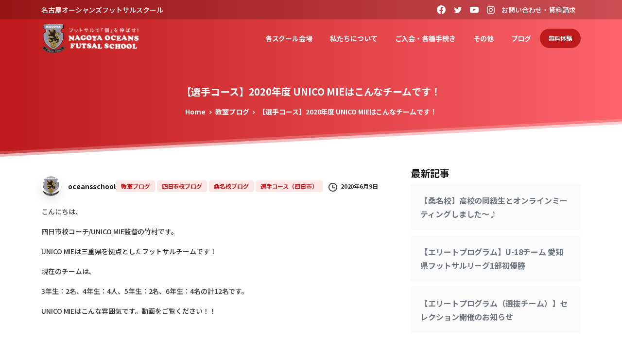

--- FILE ---
content_type: text/html; charset=UTF-8
request_url: https://oceansschool.com/33141/
body_size: 33032
content:
<!doctype html>
<html lang="ja"
	prefix="og: https://ogp.me/ns#" >
<head>
	<!-- Google Tag Manager -->
	<script>(function(w,d,s,l,i){w[l]=w[l]||[];w[l].push({'gtm.start':
	new Date().getTime(),event:'gtm.js'});var f=d.getElementsByTagName(s)[0],
	j=d.createElement(s),dl=l!='dataLayer'?'&l='+l:'';j.async=true;j.src=
	'https://www.googletagmanager.com/gtm.js?id='+i+dl;f.parentNode.insertBefore(j,f);
	})(window,document,'script','dataLayer','GTM-KPTHQ4V');</script>
	<!-- End Google Tag Manager -->

	<meta charset="UTF-8">
	<meta name="viewport" content="width=device-width, initial-scale=1">
	<link rel="profile" href="https://gmpg.org/xfn/11">
	<link rel="pingback" href="https://oceansschool.com/xmlrpc.php" />
	<title>【選手コース】2020年度 UNICO MIEはこんなチームです！ | 名古屋オーシャンズフットサルスクール</title>

		<!-- All in One SEO 4.1.5.3 -->
		<meta name="description" content="こんにちは、 四日市校コーチ/UNICO MIE監督の竹村です。 UNICO M..." />
		<meta name="robots" content="max-image-preview:large" />
		<link rel="canonical" href="https://oceansschool.com/33141/" />
		<meta property="og:locale" content="ja_JP" />
		<meta property="og:site_name" content="名古屋オーシャンズフットサルスクール | サッカー＆フットサルのスキルアップを目指すなら「名古屋オーシャンズフットサルスクール」。愛知県大府市・岩倉市・豊田市・北名古屋市・豊橋市・刈谷市・稲沢市・愛西市・三重県桑名市・四日市市で開校中！" />
		<meta property="og:type" content="article" />
		<meta property="og:title" content="【選手コース】2020年度 UNICO MIEはこんなチームです！ | 名古屋オーシャンズフットサルスクール" />
		<meta property="og:description" content="こんにちは、 四日市校コーチ/UNICO MIE監督の竹村です。 UNICO M..." />
		<meta property="og:url" content="https://oceansschool.com/33141/" />
		<meta property="article:published_time" content="2020-06-09T06:55:15+00:00" />
		<meta property="article:modified_time" content="2021-07-27T01:30:48+00:00" />
		<meta name="twitter:card" content="summary" />
		<meta name="twitter:domain" content="oceansschool.com" />
		<meta name="twitter:title" content="【選手コース】2020年度 UNICO MIEはこんなチームです！ | 名古屋オーシャンズフットサルスクール" />
		<meta name="twitter:description" content="こんにちは、 四日市校コーチ/UNICO MIE監督の竹村です。 UNICO M..." />
		<script type="application/ld+json" class="aioseo-schema">
			{"@context":"https:\/\/schema.org","@graph":[{"@type":"WebSite","@id":"https:\/\/oceansschool.com\/#website","url":"https:\/\/oceansschool.com\/","name":"\u540d\u53e4\u5c4b\u30aa\u30fc\u30b7\u30e3\u30f3\u30ba\u30d5\u30c3\u30c8\u30b5\u30eb\u30b9\u30af\u30fc\u30eb","description":"\u30b5\u30c3\u30ab\u30fc\uff06\u30d5\u30c3\u30c8\u30b5\u30eb\u306e\u30b9\u30ad\u30eb\u30a2\u30c3\u30d7\u3092\u76ee\u6307\u3059\u306a\u3089\u300c\u540d\u53e4\u5c4b\u30aa\u30fc\u30b7\u30e3\u30f3\u30ba\u30d5\u30c3\u30c8\u30b5\u30eb\u30b9\u30af\u30fc\u30eb\u300d\u3002\u611b\u77e5\u770c\u5927\u5e9c\u5e02\u30fb\u5ca9\u5009\u5e02\u30fb\u8c4a\u7530\u5e02\u30fb\u5317\u540d\u53e4\u5c4b\u5e02\u30fb\u8c4a\u6a4b\u5e02\u30fb\u5208\u8c37\u5e02\u30fb\u7a32\u6ca2\u5e02\u30fb\u611b\u897f\u5e02\u30fb\u4e09\u91cd\u770c\u6851\u540d\u5e02\u30fb\u56db\u65e5\u5e02\u5e02\u3067\u958b\u6821\u4e2d\uff01","inLanguage":"ja","publisher":{"@id":"https:\/\/oceansschool.com\/#organization"}},{"@type":"Organization","@id":"https:\/\/oceansschool.com\/#organization","name":"\u540d\u53e4\u5c4b\u30aa\u30fc\u30b7\u30e3\u30f3\u30ba\u30d5\u30c3\u30c8\u30b5\u30eb\u30b9\u30af\u30fc\u30eb","url":"https:\/\/oceansschool.com\/"},{"@type":"BreadcrumbList","@id":"https:\/\/oceansschool.com\/33141\/#breadcrumblist","itemListElement":[{"@type":"ListItem","@id":"https:\/\/oceansschool.com\/#listItem","position":1,"item":{"@type":"WebPage","@id":"https:\/\/oceansschool.com\/","name":"\u30db\u30fc\u30e0","description":"\u30b5\u30c3\u30ab\u30fc\uff06\u30d5\u30c3\u30c8\u30b5\u30eb\u306e\u30b9\u30ad\u30eb\u30a2\u30c3\u30d7\u3092\u76ee\u6307\u3059\u306a\u3089\u300c\u540d\u53e4\u5c4b\u30aa\u30fc\u30b7\u30e3\u30f3\u30ba\u30d5\u30c3\u30c8\u30b5\u30eb\u30b9\u30af\u30fc\u30eb\u300d\u3002\u611b\u77e5\u770c\u5927\u5e9c\u5e02\u30fb\u5ca9\u5009\u5e02\u30fb\u8c4a\u7530\u5e02\u30fb\u5317\u540d\u53e4\u5c4b\u5e02\u30fb\u8c4a\u6a4b\u5e02\u30fb\u5208\u8c37\u5e02\u30fb\u7a32\u6ca2\u5e02\u30fb\u611b\u897f\u5e02\u30fb\u4e09\u91cd\u770c\u6851\u540d\u5e02\u30fb\u56db\u65e5\u5e02\u5e02\u3067\u958b\u6821\u4e2d\uff01","url":"https:\/\/oceansschool.com\/"}}]},{"@type":"Person","@id":"https:\/\/oceansschool.com\/author\/oceansschool\/#author","url":"https:\/\/oceansschool.com\/author\/oceansschool\/","name":"oceansschool","image":{"@type":"ImageObject","@id":"https:\/\/oceansschool.com\/33141\/#authorImage","url":"https:\/\/oceansschool.com\/wp-content\/uploads\/2021\/02\/favicon-min.png","width":96,"height":96,"caption":"oceansschool"}},{"@type":"WebPage","@id":"https:\/\/oceansschool.com\/33141\/#webpage","url":"https:\/\/oceansschool.com\/33141\/","name":"\u3010\u9078\u624b\u30b3\u30fc\u30b9\u30112020\u5e74\u5ea6 UNICO MIE\u306f\u3053\u3093\u306a\u30c1\u30fc\u30e0\u3067\u3059\uff01 | \u540d\u53e4\u5c4b\u30aa\u30fc\u30b7\u30e3\u30f3\u30ba\u30d5\u30c3\u30c8\u30b5\u30eb\u30b9\u30af\u30fc\u30eb","description":"\u3053\u3093\u306b\u3061\u306f\u3001 \u56db\u65e5\u5e02\u6821\u30b3\u30fc\u30c1\/UNICO MIE\u76e3\u7763\u306e\u7af9\u6751\u3067\u3059\u3002 UNICO M...","inLanguage":"ja","isPartOf":{"@id":"https:\/\/oceansschool.com\/#website"},"breadcrumb":{"@id":"https:\/\/oceansschool.com\/33141\/#breadcrumblist"},"author":"https:\/\/oceansschool.com\/author\/oceansschool\/#author","creator":"https:\/\/oceansschool.com\/author\/oceansschool\/#author","image":{"@type":"ImageObject","@id":"https:\/\/oceansschool.com\/#mainImage","url":"https:\/\/oceansschool.com\/wp-content\/uploads\/2021\/02\/img_loading.png","width":435,"height":276},"primaryImageOfPage":{"@id":"https:\/\/oceansschool.com\/33141\/#mainImage"},"datePublished":"2020-06-09T06:55:15+09:00","dateModified":"2021-07-27T01:30:48+09:00"},{"@type":"BlogPosting","@id":"https:\/\/oceansschool.com\/33141\/#blogposting","name":"\u3010\u9078\u624b\u30b3\u30fc\u30b9\u30112020\u5e74\u5ea6 UNICO MIE\u306f\u3053\u3093\u306a\u30c1\u30fc\u30e0\u3067\u3059\uff01 | \u540d\u53e4\u5c4b\u30aa\u30fc\u30b7\u30e3\u30f3\u30ba\u30d5\u30c3\u30c8\u30b5\u30eb\u30b9\u30af\u30fc\u30eb","description":"\u3053\u3093\u306b\u3061\u306f\u3001 \u56db\u65e5\u5e02\u6821\u30b3\u30fc\u30c1\/UNICO MIE\u76e3\u7763\u306e\u7af9\u6751\u3067\u3059\u3002 UNICO M...","inLanguage":"ja","headline":"\u3010\u9078\u624b\u30b3\u30fc\u30b9\u30112020\u5e74\u5ea6 UNICO MIE\u306f\u3053\u3093\u306a\u30c1\u30fc\u30e0\u3067\u3059\uff01","author":{"@id":"https:\/\/oceansschool.com\/author\/oceansschool\/#author"},"publisher":{"@id":"https:\/\/oceansschool.com\/#organization"},"datePublished":"2020-06-09T06:55:15+09:00","dateModified":"2021-07-27T01:30:48+09:00","articleSection":"\u6559\u5ba4\u30d6\u30ed\u30b0, \u56db\u65e5\u5e02\u6821\u30d6\u30ed\u30b0, \u6851\u540d\u6821\u30d6\u30ed\u30b0, \u9078\u624b\u30b3\u30fc\u30b9\uff08\u56db\u65e5\u5e02\uff09","mainEntityOfPage":{"@id":"https:\/\/oceansschool.com\/33141\/#webpage"},"isPartOf":{"@id":"https:\/\/oceansschool.com\/33141\/#webpage"},"image":{"@type":"ImageObject","@id":"https:\/\/oceansschool.com\/#articleImage","url":"https:\/\/oceansschool.com\/wp-content\/uploads\/2021\/02\/img_loading.png","width":435,"height":276}}]}
		</script>
		<!-- All in One SEO -->

<link rel='dns-prefetch' href='//www.google.com' />
<link rel='dns-prefetch' href='//s.w.org' />
<link rel="alternate" type="application/rss+xml" title="名古屋オーシャンズフットサルスクール &raquo; フィード" href="https://oceansschool.com/feed/" />
<link rel="alternate" type="application/rss+xml" title="名古屋オーシャンズフットサルスクール &raquo; コメントフィード" href="https://oceansschool.com/comments/feed/" />
            		<link rel="Shortcut Icon" type="image/x-icon" href="https://oceansschool.com/wp-content/uploads/2021/02/favicon-min.png" />
            		<link rel="shortcut Icon" href="https://oceansschool.com/wp-content/uploads/2021/02/favicon-min.png" />
            		<link rel="apple-touch-icon" sizes="180x180" href="https://oceansschool.com/wp-content/uploads/2021/02/favicon-min.png" />
            		<link rel="icon" type="image/png" sizes="32x32" href="https://oceansschool.com/wp-content/uploads/2021/02/favicon-min.png" />
            		<link rel="icon" type="image/png" sizes="16x16" href="https://oceansschool.com/wp-content/uploads/2021/02/favicon-min.png" />
            		        		<meta property="og:image" content="https://oceansschool.com/wp-content/uploads/2021/02/logo81big.png" />
        		<meta name="twitter:image" content="https://oceansschool.com/wp-content/uploads/2021/02/logo81big.png" />
        				<!-- This site uses the Google Analytics by MonsterInsights plugin v7.17.0 - Using Analytics tracking - https://www.monsterinsights.com/ -->
		<!-- Note: MonsterInsights is not currently configured on this site. The site owner needs to authenticate with Google Analytics in the MonsterInsights settings panel. -->
					<!-- No UA code set -->
				<!-- / Google Analytics by MonsterInsights -->
				<script type="text/javascript">
			window._wpemojiSettings = {"baseUrl":"https:\/\/s.w.org\/images\/core\/emoji\/13.1.0\/72x72\/","ext":".png","svgUrl":"https:\/\/s.w.org\/images\/core\/emoji\/13.1.0\/svg\/","svgExt":".svg","source":{"concatemoji":"https:\/\/oceansschool.com\/wp-includes\/js\/wp-emoji-release.min.js?ver=5.8.12"}};
			!function(e,a,t){var n,r,o,i=a.createElement("canvas"),p=i.getContext&&i.getContext("2d");function s(e,t){var a=String.fromCharCode;p.clearRect(0,0,i.width,i.height),p.fillText(a.apply(this,e),0,0);e=i.toDataURL();return p.clearRect(0,0,i.width,i.height),p.fillText(a.apply(this,t),0,0),e===i.toDataURL()}function c(e){var t=a.createElement("script");t.src=e,t.defer=t.type="text/javascript",a.getElementsByTagName("head")[0].appendChild(t)}for(o=Array("flag","emoji"),t.supports={everything:!0,everythingExceptFlag:!0},r=0;r<o.length;r++)t.supports[o[r]]=function(e){if(!p||!p.fillText)return!1;switch(p.textBaseline="top",p.font="600 32px Arial",e){case"flag":return s([127987,65039,8205,9895,65039],[127987,65039,8203,9895,65039])?!1:!s([55356,56826,55356,56819],[55356,56826,8203,55356,56819])&&!s([55356,57332,56128,56423,56128,56418,56128,56421,56128,56430,56128,56423,56128,56447],[55356,57332,8203,56128,56423,8203,56128,56418,8203,56128,56421,8203,56128,56430,8203,56128,56423,8203,56128,56447]);case"emoji":return!s([10084,65039,8205,55357,56613],[10084,65039,8203,55357,56613])}return!1}(o[r]),t.supports.everything=t.supports.everything&&t.supports[o[r]],"flag"!==o[r]&&(t.supports.everythingExceptFlag=t.supports.everythingExceptFlag&&t.supports[o[r]]);t.supports.everythingExceptFlag=t.supports.everythingExceptFlag&&!t.supports.flag,t.DOMReady=!1,t.readyCallback=function(){t.DOMReady=!0},t.supports.everything||(n=function(){t.readyCallback()},a.addEventListener?(a.addEventListener("DOMContentLoaded",n,!1),e.addEventListener("load",n,!1)):(e.attachEvent("onload",n),a.attachEvent("onreadystatechange",function(){"complete"===a.readyState&&t.readyCallback()})),(n=t.source||{}).concatemoji?c(n.concatemoji):n.wpemoji&&n.twemoji&&(c(n.twemoji),c(n.wpemoji)))}(window,document,window._wpemojiSettings);
		</script>
		<style type="text/css">
img.wp-smiley,
img.emoji {
	display: inline !important;
	border: none !important;
	box-shadow: none !important;
	height: 1em !important;
	width: 1em !important;
	margin: 0 .07em !important;
	vertical-align: -0.1em !important;
	background: none !important;
	padding: 0 !important;
}
</style>
	<link rel='stylesheet' id='wp-block-library-css'  href='https://oceansschool.com/wp-includes/css/dist/block-library/style.min.css?ver=5.8.12' type='text/css' media='all' />
<link rel='stylesheet' id='contact-form-7-css'  href='https://oceansschool.com/wp-content/plugins/contact-form-7/includes/css/styles.css?ver=5.4' type='text/css' media='all' />
<link rel='stylesheet' id='rs-plugin-settings-css'  href='https://oceansschool.com/wp-content/plugins/revslider/public/assets/css/rs6.css?ver=6.3.9' type='text/css' media='all' />
<style id='rs-plugin-settings-inline-css' type='text/css'>
#rs-demo-id {}
</style>
<link rel='stylesheet' id='ppress-frontend-css'  href='https://oceansschool.com/wp-content/plugins/wp-user-avatar/assets/css/frontend.min.css?ver=3.1.4' type='text/css' media='all' />
<link rel='stylesheet' id='ppress-flatpickr-css'  href='https://oceansschool.com/wp-content/plugins/wp-user-avatar/assets/flatpickr/flatpickr.min.css?ver=3.1.4' type='text/css' media='all' />
<link rel='stylesheet' id='ppress-select2-css'  href='https://oceansschool.com/wp-content/plugins/wp-user-avatar/assets/select2/select2.min.css?ver=5.8.12' type='text/css' media='all' />
<link rel='stylesheet' id='wpcf7-redirect-script-frontend-css'  href='https://oceansschool.com/wp-content/plugins/wpcf7-redirect/build/css/wpcf7-redirect-frontend.min.css?ver=5.8.12' type='text/css' media='all' />
<link rel='stylesheet' id='essentials-child-style-css'  href='https://oceansschool.com/wp-content/themes/essentials-child/style.css?ver=5.8.12' type='text/css' media='all' />
<style id='pix-intro-handle-inline-css' type='text/css'>

	 body:not(.render) .pix-overlay-item {
		 opacity: 0 !important;
	 }
	 body:not(.pix-loaded) .pix-wpml-header-btn {
		 opacity: 0;
	 }
		 html:not(.render) {
			 background: #FFFFFF  !important;
		 }
		 .pix-page-loading-bg:after {
			 content: " ";
			 position: fixed;
			 top: 0;
			 left: 0;
			 width: 100vw;
			 height: 100vh;
			 display: block;
			 pointer-events: none;
			 transition: opacity .16s ease-in-out;
			 z-index: 99999999999999999999;
			 opacity: 1;
			 background: #FFFFFF !important;
		 }
		 body.render .pix-page-loading-bg:after {
			 opacity: 0;
		 }
	 	 
</style>
<link rel='stylesheet' id='essentials-bootstrap-css'  href='https://oceansschool.com/wp-content/themes/essentials/inc/scss/bootstrap.min.css?ver=5.8.12' type='text/css' media='all' />
<script type='text/javascript' src='https://oceansschool.com/wp-includes/js/jquery/jquery.min.js?ver=3.6.0' id='jquery-core-js'></script>
<script type='text/javascript' src='https://oceansschool.com/wp-includes/js/jquery/jquery-migrate.min.js?ver=3.3.2' id='jquery-migrate-js'></script>
<script type='text/javascript' src='https://oceansschool.com/wp-content/plugins/revslider/public/assets/js/rbtools.min.js?ver=6.3.9' id='tp-tools-js'></script>
<script type='text/javascript' src='https://oceansschool.com/wp-content/plugins/revslider/public/assets/js/rs6.min.js?ver=6.3.9' id='revmin-js'></script>
<script type='text/javascript' id='zxcvbn-async-js-extra'>
/* <![CDATA[ */
var _zxcvbnSettings = {"src":"https:\/\/oceansschool.com\/wp-includes\/js\/zxcvbn.min.js"};
/* ]]> */
</script>
<script type='text/javascript' src='https://oceansschool.com/wp-includes/js/zxcvbn-async.min.js?ver=1.0' id='zxcvbn-async-js'></script>
<script type='text/javascript' src='https://oceansschool.com/wp-content/plugins/wp-user-avatar/assets/flatpickr/flatpickr.min.js?ver=5.8.12' id='ppress-flatpickr-js'></script>
<script type='text/javascript' src='https://oceansschool.com/wp-content/plugins/wp-user-avatar/assets/select2/select2.min.js?ver=5.8.12' id='ppress-select2-js'></script>
<script type='text/javascript' id='essentials-options-script-header-js-after'>
var userAgent = window.navigator.userAgent.toLowerCase();
  if(userAgent.indexOf('msie') != -1 || userAgent.indexOf('trident') != -1) {
	//IE向けの記述
	alert('ご利用のインターネットブラウザでの閲覧は推奨環境ではなく対応しておりません。セキュリティリスクが高い状態ですので、最新のGoogle Choromeなどのブラウザをご利用ください。')
}
</script>
<link rel="https://api.w.org/" href="https://oceansschool.com/wp-json/" /><link rel="alternate" type="application/json" href="https://oceansschool.com/wp-json/wp/v2/posts/33141" /><link rel='shortlink' href='https://oceansschool.com/?p=33141' />
<link rel="alternate" type="application/json+oembed" href="https://oceansschool.com/wp-json/oembed/1.0/embed?url=https%3A%2F%2Foceansschool.com%2F33141%2F" />
<link rel="alternate" type="text/xml+oembed" href="https://oceansschool.com/wp-json/oembed/1.0/embed?url=https%3A%2F%2Foceansschool.com%2F33141%2F&#038;format=xml" />
<!-- start Simple Custom CSS and JS -->
<style type="text/css">
.mincho{
  font-family: "游明朝", YuMincho, "Hiragino Mincho ProN W3", "ヒラギノ明朝 ProN W3", "Hiragino Mincho ProN", "HG明朝E", "ＭＳ Ｐ明朝", "ＭＳ 明朝", serif;
}

.octable table{
  margin-top:0!important;
  margin-bottom:0!important;
}

.cat-item-56,.cat-item-40,.cat-item-57,.cat-item-58,.cat-item-59{
  display:none!important;
}

.pixfort-likes{
  display:none!important;
}
.pix-floating-meta {
  display:none;
}
.d-inline {
    display: none!important;
}
.widget_recent_entries ul li a{
  font-size:16px!important;
}

.post-thumbnail{
	display:none
}

.slide-in-container .text-heading-default,
.breadcrumb
.text-body-default{
	color:#fff!important;
}

.col-md-8 {
    position: relative;
    width: 100%;
    padding-right: 52px;
    padding-left: 15px;
}
@media only screen and (max-width: 990px) {
	.col-md-8 {
    position: relative;
    width: 100%;
    padding-right: 15px;
    padding-left: 15px;
}
}

.elementor-slideshow__title{
  display:none;
}

.scroll-table {
  overflow: auto;
  white-space: nowrap;
}

.post-navigation{
	display:none;
}

.h-100 {
    height: auto!important;
}

/* ↓ 250214追加 ↓ */

.float-banner {
  display: none;
  width: 70px;
  position: fixed;
  top: 57vw;
  right: env(safe-area-inset-right, 0px);
  z-index: 10;
}

.float-banner > a {
  display: inline-block;
  width: 100%;
  padding: 1em;
  border-radius: 999px 0 0 999px;
  border-style: solid none solid solid;
  border-width: 1px;
  border-color: currentcolor;
  background-color: #be1a1b;
  color: #fff;
  writing-mode: vertical-rl;
  font-weight: 600;
  line-height: 1.4em;
  letter-spacing: 0.05em;
  text-align: center;
}

.float-banner > a:hover {
  color: #fff;
  background-color: #ac1818;
  border-color: #911415;
}

.float-banner > a > svg {
  width: 1em;
  height: 1em;
  transform: rotate(90deg) translate(5px, 3px);
  fill: currentcolor;
}

@media (max-width: 991px) {
  .float-banner {
    display: block;
  }
}

@media (max-width: 777px) {
  .float-banner {
    top: 94vw;
  }
}

@media (max-width: 896px) and (orientation: landscape) {
  .float-banner {
    top: 50vh;
  }
}
/* ↑ 250214追加 ↑ */

</style>
<!-- end Simple Custom CSS and JS -->
<!-- start Simple Custom CSS and JS -->
<style type="text/css">
/* Contact Form7 */

.contact7 {
	max-width: 100%;
	box-sizing: border-box;
}
.contact7 dd {
	margin: 0 0 30px 0;
	text-align:left;
}
.contact7 dt {
	font-weight: normal;
  text-align:left;
    margin-bottom:4px!important;
  border-left: solid 3px #C54647;
   padding-left: 15px;
}

/* 必須マーク */
.contact7 .must {
	background: #DE4045;
}

/* 任意マーク */
.contact7 .optional {
	background: #999;
}

.contact7 .must,
.contact7 .optional {
	color: #FFF;
	border-radius: 3px;
	font-size: 10px;
	margin-left: 10px;
	padding: 2px 6px;
	letter-spacing: 2px;
}
.btn_contact7 {
	text-align: center;
}
.btn_contact7 input {
	width: 70%;
	background-color: #005513;
	color: #FFF;
	font-size: 1.1em;
	font-weight: bold;
	letter-spacing: 0.2em;
	border: 1px solid #005513;
	-webkit-transition: 0.3s;
	-moz-transition: 0.3s;
	-o-transition: 0.3s;
	-ms-transition: 0.3s;
	transition: 0.3s;	
}
.btn_contact7 input:hover {
	background-color: #FFF;
	color: #005513; 
}
@media screen and (min-width: 990px) {
.contact7 dt {
	float: left;
	clear: left;
	width: 35%;
	padding: 5px 10px 5px 0;
  border-left: solid 3px #C54647;
   padding-left: 15px;
	}
.contact7 dd {
	margin-left: 35%;
	}
}
  



input[type="submit"], button[type="submit"] {
    font-family: "Roboto Condensed", "Noto Sans JP", YuGothic, "Yu Gothic Medium", "Yu Gothic", sans-serif;
    background-color: #BE1A1B;
    color: #fff;
    font-size: 16px;
    font-weight: 600;
    text-transform: none;
    -webkit-border-radius: 20px;
    border-radius: 50px;
    border:none;
    
    display: inline-block;
    font-weight: 400;
    text-align: center;
    vertical-align: middle;
    -webkit-user-select: none;
    -moz-user-select: none;
    -ms-user-select: none;
    user-select: none;
    padding: 0.5625rem 1.125rem;
    line-height: 1.8;
    transition: all 0.15s ease-in-out;
    line-break: normal;
    box-shadow: 0 1px 5px 0 rgb(0 0 0 / 15%) !important;
    margin-top:10px;
    margin-bottom:40px;
}

.tel input{
	border:none;
	box-shadow: 0 1px 3px 0 rgb(0 0 0 / 10%);
	padding: 0.5625rem 1.125rem;
	line-height: 1.8;
    color: #495057;
	background-clip: padding-box;
	border: 0rem solid #ced4da;
    border-radius: 0.25rem;
    -webkit-transition: border-color 0.15s ease-in-out, box-shadow 0.15s ease-in-out;
    transition: border-color 0.15s ease-in-out, box-shadow 0.15s ease-in-out;
  width:80%;
}

input[type="submit"]:hover, button[type="submit"]:hover{
    opacity: .8;
}
  
  .wpcf7 form.invalid .wpcf7-response-output, .wpcf7 form.unaccepted .wpcf7-response-output {
    border-color: #C54647;
}

/* ↓ 250214追加 ↓ */
.page-id-15526 .back_to_top,
.page-id-15563 .back_to_top {
	right: 11px !important;  
}

.page-id-15526 .back_to_top.active,
.page-id-15563 .back_to_top.active {
  bottom: 80px !important;
}
/* ↑ 250214追加 ↑ */</style>
<!-- end Simple Custom CSS and JS -->
			<link rel="shortcut Icon" href="https://oceansschool.com/wp-content/uploads/2021/02/favicon-min.png" />
			<link rel="apple-touch-icon" sizes="180x180" href="https://oceansschool.com/wp-content/uploads/2021/02/favicon-min.png" />
			<link rel="icon" type="image/png" sizes="32x32" href="https://oceansschool.com/wp-content/uploads/2021/02/favicon-min.png" />
			<link rel="icon" type="image/png" sizes="16x16" href="https://oceansschool.com/wp-content/uploads/2021/02/favicon-min.png" />
			<meta name="generator" content="Powered by Slider Revolution 6.3.9 - responsive, Mobile-Friendly Slider Plugin for WordPress with comfortable drag and drop interface." />
<script type="text/javascript">function setREVStartSize(e){
			//window.requestAnimationFrame(function() {				 
				window.RSIW = window.RSIW===undefined ? window.innerWidth : window.RSIW;	
				window.RSIH = window.RSIH===undefined ? window.innerHeight : window.RSIH;	
				try {								
					var pw = document.getElementById(e.c).parentNode.offsetWidth,
						newh;
					pw = pw===0 || isNaN(pw) ? window.RSIW : pw;
					e.tabw = e.tabw===undefined ? 0 : parseInt(e.tabw);
					e.thumbw = e.thumbw===undefined ? 0 : parseInt(e.thumbw);
					e.tabh = e.tabh===undefined ? 0 : parseInt(e.tabh);
					e.thumbh = e.thumbh===undefined ? 0 : parseInt(e.thumbh);
					e.tabhide = e.tabhide===undefined ? 0 : parseInt(e.tabhide);
					e.thumbhide = e.thumbhide===undefined ? 0 : parseInt(e.thumbhide);
					e.mh = e.mh===undefined || e.mh=="" || e.mh==="auto" ? 0 : parseInt(e.mh,0);		
					if(e.layout==="fullscreen" || e.l==="fullscreen") 						
						newh = Math.max(e.mh,window.RSIH);					
					else{					
						e.gw = Array.isArray(e.gw) ? e.gw : [e.gw];
						for (var i in e.rl) if (e.gw[i]===undefined || e.gw[i]===0) e.gw[i] = e.gw[i-1];					
						e.gh = e.el===undefined || e.el==="" || (Array.isArray(e.el) && e.el.length==0)? e.gh : e.el;
						e.gh = Array.isArray(e.gh) ? e.gh : [e.gh];
						for (var i in e.rl) if (e.gh[i]===undefined || e.gh[i]===0) e.gh[i] = e.gh[i-1];
											
						var nl = new Array(e.rl.length),
							ix = 0,						
							sl;					
						e.tabw = e.tabhide>=pw ? 0 : e.tabw;
						e.thumbw = e.thumbhide>=pw ? 0 : e.thumbw;
						e.tabh = e.tabhide>=pw ? 0 : e.tabh;
						e.thumbh = e.thumbhide>=pw ? 0 : e.thumbh;					
						for (var i in e.rl) nl[i] = e.rl[i]<window.RSIW ? 0 : e.rl[i];
						sl = nl[0];									
						for (var i in nl) if (sl>nl[i] && nl[i]>0) { sl = nl[i]; ix=i;}															
						var m = pw>(e.gw[ix]+e.tabw+e.thumbw) ? 1 : (pw-(e.tabw+e.thumbw)) / (e.gw[ix]);					
						newh =  (e.gh[ix] * m) + (e.tabh + e.thumbh);
					}				
					if(window.rs_init_css===undefined) window.rs_init_css = document.head.appendChild(document.createElement("style"));					
					document.getElementById(e.c).height = newh+"px";
					window.rs_init_css.innerHTML += "#"+e.c+"_wrapper { height: "+newh+"px }";				
				} catch(e){
					console.log("Failure at Presize of Slider:" + e)
				}					   
			//});
		  };</script>

	<!-- Google tag (gtag.js) -->
	<script async src="https://www.googletagmanager.com/gtag/js?id=G-6ZP7ZE0ZXQ"></script>
	<script>
		window.dataLayer = window.dataLayer || [];
		function gtag(){dataLayer.push(arguments);}
		gtag('js', new Date());

		gtag('config', 'G-6ZP7ZE0ZXQ');
	</script>


	<!-- リマーケティング タグの Google コード -->

<script type="text/javascript">
/* <![CDATA[ */
var google_conversion_id = 944285754;
var google_custom_params = window.google_tag_params;
var google_remarketing_only = true;
/* ]]> */
</script>
<script type="text/javascript" src="//www.googleadservices.com/pagead/conversion.js">
</script>
<noscript>
<div style="display:inline;">
<img height="1" width="1" style="border-style:none;" alt="" src="//googleads.g.doubleclick.net/pagead/viewthroughconversion/944285754/?value=0&amp;guid=ON&amp;script=0"/>
</div>
</noscript>

<script type="text/javascript" language="javascript">
/* <![CDATA[ */
var yahoo_retargeting_id = 'S3RWGOLIRZ';
var yahoo_retargeting_label = '';
/* ]]> */
</script>
<script type="text/javascript" language="javascript" src="//b92.yahoo.co.jp/js/s_retargeting.js"></script>
</head>
<body class="post-template-default single single-post postid-33141 single-format-standard elementor-default elementor-kit-10" style="">
	<!-- Google Tag Manager (noscript) -->
<noscript><iframe src="https://www.googletagmanager.com/ns.html?id=GTM-KPTHQ4V"
height="0" width="0" style="display:none;visibility:hidden"></iframe></noscript>
<!-- End Google Tag Manager (noscript) -->

<div class="pix-page-loading-bg"></div>
<div class="pix-loading-circ-path"></div>

	<meta name="viewport" content="width=device-width, initial-scale=1.0, viewport-fit=cover">
<div class="float-banner">
	<a href="https://oceansschool.com/contact/">無料体験は<br>こちら<svg xmlns="http://www.w3.org/2000/svg" viewBox="0 0 384 512" width="1em"><!--!Font Awesome Free 6.7.2 by @fontawesome - https://fontawesome.com License - https://fontawesome.com/license/free Copyright 2025 Fonticons, Inc.--><path d="M32 448c-17.7 0-32 14.3-32 32s14.3 32 32 32l96 0c53 0 96-43 96-96l0-306.7 73.4 73.4c12.5 12.5 32.8 12.5 45.3 0s12.5-32.8 0-45.3l-128-128c-12.5-12.5-32.8-12.5-45.3 0l-128 128c-12.5 12.5-12.5 32.8 0 45.3s32.8 12.5 45.3 0L160 109.3 160 416c0 17.7-14.3 32-32 32l-96 0z"/></svg></a>
</div>

<div id="page" class="site bg-white shadow-lg">
	        <div class="pix-header-transparent pix-is-sticky-header pix-header-transparent-parent sticky-top2 position-relative">
            <div class="position-absolute w-100 ">
                 <div class="pix-topbar position-relative pix-header-desktop pix-topbar-normal  bg-dark-opacity-2  text-white sticky-top2 p-sticky" style="z-index:999;" >
     <div class="container">
         <div class="row d-flex align-items-center align-items-stretch">
                          <div class="col-12 col-lg-6 column pix-header-min-height text-left py-md-0 d-flex align-items-center">
 				    <div class="d-inline-flex align-items-center2 line-height-1 pix-py-5 pix-hover-item mb-0">
        <a data-anim-type="disabled" class="text-light-opacity-7 btn btn-link p-0 line-height-1 pix-header-text text-sm  d-inline-flex2 align-items-center2" href=""  style="" >
            名古屋オーシャンズフットサルスクール</span>
                    </a></div>
                     </div>

                                       <div class="col-12 col-lg-6 column text-right pix-header-min-height py-md-0 d-flex align-items-center justify-content-end">
 				        <div class="pix-px-5 d-inline-block2 d-inline-flex align-items-between pix-social text-18 " data-anim-type="disabled">
                            <a class="d-flex align-items-center pix-header-text text-light-opacity-7" target="_blank"  href="https://www.facebook.com/oceansschool" title="Facebook"><i class="pixicon-facebook3 px-2" ></i></a>
                                <a class="d-flex align-items-center pix-header-text text-light-opacity-7" target="_blank"  href="https://twitter.com/oceansschool" title="twitter"><i class="pixicon-twitter px-2" ></i></a>
                                <a class="d-flex align-items-center pix-header-text text-light-opacity-7" target="_blank"  href="https://www.youtube.com/channel/UCDfUdgHsZB2Fceqd6K8hwrw" title="youtube"><i class="pixicon-youtube3 px-2" ></i></a>
                                <a class="d-flex align-items-center pix-header-text text-light-opacity-7" target="_blank"  href="https://www.instagram.com/nagoya_oceans_futsal_school/" title="instagram"><i class="pixicon-instagram2 px-2" ></i></a>
                        </div>
            <div class="d-inline-flex align-items-center2 line-height-1 pix-py-5 pix-hover-item mb-0">
        <a data-anim-type="disabled" class="text-light-opacity-7 btn btn-link p-0 line-height-1 pix-header-text text-sm  d-inline-flex2 align-items-center2" href="https://oceansschool.com/inquiry/"  style="" >
            お問い合わせ・資料請求</span>
                    </a></div>
                     </div>

         </div>
              </div>
      </div>
                <div class="pix-header-placeholder position-relative d-block w-100">
                        <header id="masthead" class="pix-header pix-header-desktop d-block2 pix-header-normal2 pix-scroll-shadow sticky-top2 position-relative pix-header-container-area pix-header-transparent bg-transparent" data-text="light-opacity-7" data-text-scroll="body-default" data-bg-class="bg-transparent" data-bg-color="" style="" data-scroll-class="bg-light-blur" data-scroll-color="" >
            <div class="container">
                <nav class="navbar pix-main-menu navbar-hover-drop navbar-expand-lg navbar-light d-inline-block2">
                            <div class=" d-flex align-items-center">
            <div class="d-inline-block " data-anim-type="disabled" style="">
                                            <a class="navbar-brand" href="https://oceansschool.com/" rel="home">
                                <img class="pix-logo" src="https://oceansschool.com/wp-content/uploads/2021/02/logo71big.png" alt="名古屋オーシャンズフットサルスクール" style="height:60px;width:auto;" >
                                                                    <img class="pix-logo-scroll" src="https://oceansschool.com/wp-content/uploads/2021/02/logo52.png" alt="名古屋オーシャンズフットサルスクール" style="height:60px;width:auto;">
                                                                </a>
                                        </div>
        </div>
        <div id="navbarNav-629" class="collapse navbar-collapse align-self-stretch   justify-content-end "><ul id="menu-pc-menu" class="navbar-nav nav-style-megamenu align-self-stretch align-items-center "><li itemscope="itemscope" itemtype="https://www.schema.org/SiteNavigationElement" id="menu-item-13297" class="menu-item menu-item-type-custom menu-item-object-custom menu-item-has-children dropdown menu-item-13297 nav-item dropdown d-md-flex align-self-stretch overflow-visible align-items-center mega-item"><a title="各スクール会場" class="text-light-opacity-7 font-weight-bold pix-nav-link  dropdown-toggle nav-link animate-in" target="_self" href="#" data-toggle="dropdown" aria-haspopup="true" aria-expanded="false" id="menu-item-dropdown-13297" data-anim-type="fade-in"><span class="pix-dropdown-title text-sm  pix-header-text">各スクール会場</span></a>
<div class="dropdown-menu dropdown-menu-right"  aria-labelledby="menu-item-dropdown-13297" role="menu">
<div class="submenu-box bg-white overflow-hidden2"><div class="container overflow-hidden"><div class="row w-100">	<div class="col-lg-3 pix-menu-line-right pix-p-202 pix-dropdown-padding"><h6 class="mega-col-title text-sm  text-heading-default  font-weight-bold" >三重</h6>		<div itemscope="itemscope" itemtype="https://www.schema.org/SiteNavigationElement" id="menu-item-17044" class="menu-item menu-item-type-post_type menu-item-object-page menu-item-17044 nav-item dropdown d-md-flex align-self-stretch overflow-visible align-items-center w-100"><a title="四日市校" class="text-light-opacity-7 font-weight-bold pix-nav-link  dropdown-item" target="_self" href="https://oceansschool.com/area/mie-yokkaichi/" data-anim-type="fade-in"><span class="pix-dropdown-title  text-body-default  font-weight-bold">四日市校</span></a></div>
		<div itemscope="itemscope" itemtype="https://www.schema.org/SiteNavigationElement" id="menu-item-17045" class="menu-item menu-item-type-post_type menu-item-object-page menu-item-17045 nav-item dropdown d-md-flex align-self-stretch overflow-visible align-items-center w-100"><a title="桑名校" class="text-light-opacity-7 font-weight-bold pix-nav-link  dropdown-item" target="_self" href="https://oceansschool.com/area/mie-kuwana/" data-anim-type="fade-in"><span class="pix-dropdown-title  text-body-default  font-weight-bold">桑名校</span></a></div>
	</div>
	<div class="col-lg-3 none pix-p-202 pix-dropdown-padding"><h6 class="mega-col-title text-sm  text-heading-default  font-weight-bold" >愛知</h6>		<div itemscope="itemscope" itemtype="https://www.schema.org/SiteNavigationElement" id="menu-item-17046" class="menu-item menu-item-type-post_type menu-item-object-page menu-item-17046 nav-item dropdown d-md-flex align-self-stretch overflow-visible align-items-center w-100"><a title="大府校" class="text-light-opacity-7 font-weight-bold pix-nav-link  dropdown-item" target="_self" href="https://oceansschool.com/area/aichi-obu/" data-anim-type="fade-in"><span class="pix-dropdown-title  text-body-default  font-weight-bold">大府校</span></a></div>
		<div itemscope="itemscope" itemtype="https://www.schema.org/SiteNavigationElement" id="menu-item-17047" class="menu-item menu-item-type-post_type menu-item-object-page menu-item-17047 nav-item dropdown d-md-flex align-self-stretch overflow-visible align-items-center w-100"><a title="岩倉校" class="text-light-opacity-7 font-weight-bold pix-nav-link  dropdown-item" target="_self" href="https://oceansschool.com/area/aichi-iwakura/" data-anim-type="fade-in"><span class="pix-dropdown-title  text-body-default  font-weight-bold">岩倉校</span></a></div>
		<div itemscope="itemscope" itemtype="https://www.schema.org/SiteNavigationElement" id="menu-item-17048" class="menu-item menu-item-type-post_type menu-item-object-page menu-item-17048 nav-item dropdown d-md-flex align-self-stretch overflow-visible align-items-center w-100"><a title="豊田校" class="text-light-opacity-7 font-weight-bold pix-nav-link  dropdown-item" target="_self" href="https://oceansschool.com/area/aichi-toyota/" data-anim-type="fade-in"><span class="pix-dropdown-title  text-body-default  font-weight-bold">豊田校</span></a></div>
		<div itemscope="itemscope" itemtype="https://www.schema.org/SiteNavigationElement" id="menu-item-17049" class="menu-item menu-item-type-post_type menu-item-object-page menu-item-17049 nav-item dropdown d-md-flex align-self-stretch overflow-visible align-items-center w-100"><a title="北名古屋校" class="text-light-opacity-7 font-weight-bold pix-nav-link  dropdown-item" target="_self" href="https://oceansschool.com/area/aichi-northnagoya/" data-anim-type="fade-in"><span class="pix-dropdown-title  text-body-default  font-weight-bold">北名古屋校</span></a></div>
		<div itemscope="itemscope" itemtype="https://www.schema.org/SiteNavigationElement" id="menu-item-17051" class="menu-item menu-item-type-post_type menu-item-object-page menu-item-17051 nav-item dropdown d-md-flex align-self-stretch overflow-visible align-items-center w-100"><a title="豊橋校" class="text-light-opacity-7 font-weight-bold pix-nav-link  dropdown-item" target="_self" href="https://oceansschool.com/area/aichi-toyohashi/" data-anim-type="fade-in"><span class="pix-dropdown-title  text-body-default  font-weight-bold">豊橋校</span></a></div>
		<div itemscope="itemscope" itemtype="https://www.schema.org/SiteNavigationElement" id="menu-item-54392" class="menu-item menu-item-type-post_type menu-item-object-page menu-item-54392 nav-item dropdown d-md-flex align-self-stretch overflow-visible align-items-center w-100"><a title="知多校" class="text-light-opacity-7 font-weight-bold pix-nav-link  dropdown-item" target="_self" href="https://oceansschool.com/area/aichi-chita/" data-anim-type="fade-in"><span class="pix-dropdown-title  text-body-default  font-weight-bold">知多校</span></a></div>
	</div>
	<div class="col-lg-3 pix-menu-line-right pix-p-202 pix-dropdown-padding">		<div itemscope="itemscope" itemtype="https://www.schema.org/SiteNavigationElement" id="menu-item-17052" class="menu-item menu-item-type-post_type menu-item-object-page menu-item-17052 nav-item dropdown d-md-flex align-self-stretch overflow-visible align-items-center w-100"><a title="NAS大高校" class="text-light-opacity-7 font-weight-bold pix-nav-link  dropdown-item" target="_self" href="https://oceansschool.com/area/odaka/" data-anim-type="fade-in"><span class="pix-dropdown-title  text-body-default  font-weight-bold">NAS大高校</span></a></div>
		<div itemscope="itemscope" itemtype="https://www.schema.org/SiteNavigationElement" id="menu-item-17053" class="menu-item menu-item-type-post_type menu-item-object-page menu-item-17053 nav-item dropdown d-md-flex align-self-stretch overflow-visible align-items-center w-100"><a title="NAS春日井校" class="text-light-opacity-7 font-weight-bold pix-nav-link  dropdown-item" target="_self" href="https://oceansschool.com/area/aichi-kasugai/" data-anim-type="fade-in"><span class="pix-dropdown-title  text-body-default  font-weight-bold">NAS春日井校</span></a></div>
		<div itemscope="itemscope" itemtype="https://www.schema.org/SiteNavigationElement" id="menu-item-17054" class="menu-item menu-item-type-post_type menu-item-object-page menu-item-17054 nav-item dropdown d-md-flex align-self-stretch overflow-visible align-items-center w-100"><a title="NAS稲沢校" class="text-light-opacity-7 font-weight-bold pix-nav-link  dropdown-item" target="_self" href="https://oceansschool.com/area/aichi-inazawa/" data-anim-type="fade-in"><span class="pix-dropdown-title  text-body-default  font-weight-bold">NAS稲沢校</span></a></div>
		<div itemscope="itemscope" itemtype="https://www.schema.org/SiteNavigationElement" id="menu-item-17055" class="menu-item menu-item-type-post_type menu-item-object-page menu-item-17055 nav-item dropdown d-md-flex align-self-stretch overflow-visible align-items-center w-100"><a title="愛西校" class="text-light-opacity-7 font-weight-bold pix-nav-link  dropdown-item" target="_self" href="https://oceansschool.com/area/aichi-aisai/" data-anim-type="fade-in"><span class="pix-dropdown-title  text-body-default  font-weight-bold">愛西校</span></a></div>
		<div itemscope="itemscope" itemtype="https://www.schema.org/SiteNavigationElement" id="menu-item-17056" class="menu-item menu-item-type-post_type menu-item-object-page menu-item-17056 nav-item dropdown d-md-flex align-self-stretch overflow-visible align-items-center w-100"><a title="長久手校" class="text-light-opacity-7 font-weight-bold pix-nav-link  dropdown-item" target="_self" href="https://oceansschool.com/area/aichi-nagakute/" data-anim-type="fade-in"><span class="pix-dropdown-title  text-body-default  font-weight-bold">長久手校</span></a></div>
		<div itemscope="itemscope" itemtype="https://www.schema.org/SiteNavigationElement" id="menu-item-17057" class="menu-item menu-item-type-post_type menu-item-object-page menu-item-17057 nav-item dropdown d-md-flex align-self-stretch overflow-visible align-items-center w-100"><a title="レディース" class="text-light-opacity-7 font-weight-bold pix-nav-link  dropdown-item" target="_self" href="https://oceansschool.com/area/aichi-ladies/" data-anim-type="fade-in"><span class="pix-dropdown-title  text-body-default  font-weight-bold">レディース</span></a></div>
		<div itemscope="itemscope" itemtype="https://www.schema.org/SiteNavigationElement" id="menu-item-17058" class="menu-item menu-item-type-post_type menu-item-object-page menu-item-17058 nav-item dropdown d-md-flex align-self-stretch overflow-visible align-items-center w-100"><a title="みなと校" class="text-light-opacity-7 font-weight-bold pix-nav-link  dropdown-item" target="_self" href="https://oceansschool.com/area/minato/" data-anim-type="fade-in"><span class="pix-dropdown-title  text-body-default  font-weight-bold">みなと校</span></a></div>
		<div itemscope="itemscope" itemtype="https://www.schema.org/SiteNavigationElement" id="menu-item-54206" class="menu-item menu-item-type-post_type menu-item-object-page menu-item-54206 nav-item dropdown d-md-flex align-self-stretch overflow-visible align-items-center w-100"><a title="蟹江校" class="text-light-opacity-7 font-weight-bold pix-nav-link  dropdown-item" target="_self" href="https://oceansschool.com/area/aichi-kanie/" data-anim-type="fade-in"><span class="pix-dropdown-title  text-body-default  font-weight-bold">蟹江校</span></a></div>
	</div>
	<div class="col-lg-3 none pix-p-202 pix-dropdown-padding"><h6 class="mega-col-title text-sm  text-heading-default  font-weight-bold" >チーム活動</h6>		<div itemscope="itemscope" itemtype="https://www.schema.org/SiteNavigationElement" id="menu-item-17059" class="menu-item menu-item-type-post_type menu-item-object-page menu-item-17059 nav-item dropdown d-md-flex align-self-stretch overflow-visible align-items-center w-100"><a title="エリートプログラム" class="text-light-opacity-7 font-weight-bold pix-nav-link  dropdown-item" target="_self" href="https://oceansschool.com/area/elite/" data-anim-type="fade-in"><span class="pix-dropdown-title  text-body-default  font-weight-bold">エリートプログラム</span></a></div>
		<div itemscope="itemscope" itemtype="https://www.schema.org/SiteNavigationElement" id="menu-item-17190" class="menu-item menu-item-type-taxonomy menu-item-object-category current-post-ancestor current-menu-parent current-post-parent active menu-item-17190 nav-item dropdown d-md-flex align-self-stretch overflow-visible align-items-center w-100"><a title="選手コース（四日市）" class="text-light-opacity-7 font-weight-bold pix-nav-link  dropdown-item" target="_self" href="https://oceansschool.com/category/activity/" data-anim-type="fade-in"><span class="pix-dropdown-title  text-body-default  font-weight-bold">選手コース（四日市）</span></a></div>
	</div>
	<div class="col-lg-12 none pix-p-202 "><div class="d-block position-relative w-100 pix-menu-box  pix-dark"><div class="item-inner pix-menu-box-inner d-flex align-items-end w-100 h-100 pix-hover-item  position-relative overflow-hidden" style="-webkit-transform: translateZ(0);transform: translateZ(0);"><img width="1600" height="700" src="https://oceansschool.com/wp-content/uploads/2021/06/bga.jpg" class="pix-bg-image d-inline-block w-100 pix-img-scale pix-opacity-10" alt="" loading="lazy" srcset="https://oceansschool.com/wp-content/uploads/2021/06/bga.jpg 1600w, https://oceansschool.com/wp-content/uploads/2021/06/bga-300x131.jpg 300w, https://oceansschool.com/wp-content/uploads/2021/06/bga-1024x448.jpg 1024w, https://oceansschool.com/wp-content/uploads/2021/06/bga-768x336.jpg 768w, https://oceansschool.com/wp-content/uploads/2021/06/bga-1536x672.jpg 1536w" sizes="(max-width: 1600px) 100vw, 1600px" /><a target="_self" href="https://oceansschool.com/contact/" class="pix-img-overlay pix-box-container d-md-flex align-items-center w-100 justify-content-center pix-p-20" ><h6 class="text-heading-default font-weight-bold pix-box-title">1日無料体験も開催中！</h6><span class="pix-box-link text-heading-default btn btn-sm p-0 font-weight-bold pix-py-5 text-sm2 pix-hover-item d-flex align-items-center align-self-stretch text-left">ご入会＆体験入学はこちらから！ <i class="ml-2 pixicon-angle-right d-flex align-self-center font-weight-bold pix-hover-right" style="line-height:16px;"></i></span></a></div></div>	</div>
</div>
</div>
</div>
</div>
</li>
<li itemscope="itemscope" itemtype="https://www.schema.org/SiteNavigationElement" id="menu-item-13296" class="menu-item menu-item-type-custom menu-item-object-custom menu-item-has-children dropdown menu-item-13296 nav-item dropdown d-md-flex align-self-stretch overflow-visible align-items-center mega-item"><a title="私たちについて" class="text-light-opacity-7 font-weight-bold pix-nav-link  dropdown-toggle nav-link animate-in" target="_self" href="#" data-toggle="dropdown" aria-haspopup="true" aria-expanded="false" id="menu-item-dropdown-13296" data-anim-type="fade-in"><span class="pix-dropdown-title text-sm  pix-header-text">私たちについて</span></a>
<div class="dropdown-menu dropdown-menu-right"  aria-labelledby="menu-item-dropdown-13296" role="menu">
<div class="submenu-box bg-white overflow-hidden2"><div class="container overflow-hidden"><div class="row w-100">	<div class="col-lg-3 none pix-p-202 "><div class="d-block position-relative w-100 pix-menu-box  pix-dark pix-menu-full-height"><div class="item-inner pix-menu-box-inner d-flex align-items-end w-100 h-100 pix-hover-item  position-relative overflow-hidden" style="-webkit-transform: translateZ(0);transform: translateZ(0);"><img width="508" height="495" src="https://oceansschool.com/wp-content/uploads/2021/02/bg01.png" class="pix-bg-image d-inline-block w-100 pix-img-scale pix-opacity-10" alt="" loading="lazy" srcset="https://oceansschool.com/wp-content/uploads/2021/02/bg01.png 508w, https://oceansschool.com/wp-content/uploads/2021/02/bg01-300x292.png 300w" sizes="(max-width: 508px) 100vw, 508px" /><a target="_self" href="#" class="pix-img-overlay pix-box-container d-md-flex align-items-center w-100 justify-content-center pix-p-20" ><span class="pix-box-link text-heading-default btn btn-sm p-0 font-weight-bold pix-py-5 text-sm2 pix-hover-item d-flex align-items-center align-self-stretch text-left">からむ <i class="ml-2 pixicon-angle-right d-flex align-self-center font-weight-bold pix-hover-right" style="line-height:16px;"></i></span></a></div></div>	</div>
	<div class="col-lg-4 pix-menu-line-right pix-p-202 pix-dropdown-padding"><h6 class="mega-col-title text-sm  text-heading-default  font-weight-bold" >フットサルの魅力</h6>		<div itemscope="itemscope" itemtype="https://www.schema.org/SiteNavigationElement" id="menu-item-17062" class="menu-item menu-item-type-post_type menu-item-object-page menu-item-17062 nav-item dropdown d-md-flex align-self-stretch overflow-visible align-items-center w-100"><a title="なぜフットサルなの？" class="text-light-opacity-7 font-weight-bold pix-nav-link  dropdown-item" target="_self" href="https://oceansschool.com/%e2%96%a0%e3%82%b9%e3%82%af%e3%83%bc%e3%83%ab%e3%81%ab%e3%81%a4%e3%81%84%e3%81%a6%e2%96%a0/reason/" data-anim-type="fade-in"><span class="pix-dropdown-title  text-body-default  font-weight-bold">なぜフットサルなの？</span></a></div>
		<div itemscope="itemscope" itemtype="https://www.schema.org/SiteNavigationElement" id="menu-item-17065" class="menu-item menu-item-type-post_type menu-item-object-page menu-item-17065 nav-item dropdown d-md-flex align-self-stretch overflow-visible align-items-center w-100"><a title="OB選手紹介" class="text-light-opacity-7 font-weight-bold pix-nav-link  dropdown-item" target="_self" href="https://oceansschool.com/%e7%a7%81%e3%81%9f%e3%81%a1%e3%81%ab%e3%81%a4%e3%81%84%e3%81%a6/%e5%90%8d%e5%8f%a4%e5%b1%8b%e3%82%aa%e3%83%bc%e3%82%b7%e3%83%a3%e3%83%b3%e3%82%ba%e3%83%95%e3%83%83%e3%83%88%e3%82%b5%e3%83%ab%e3%82%b9%e3%82%af%e3%83%bc%e3%83%abob%e9%81%b8%e6%89%8b%e7%b4%b9%e4%bb%8b/" data-anim-type="fade-in"><span class="pix-dropdown-title  text-body-default  font-weight-bold">OB選手紹介</span></a></div>
		<div itemscope="itemscope" itemtype="https://www.schema.org/SiteNavigationElement" id="menu-item-17063" class="menu-item menu-item-type-post_type menu-item-object-page menu-item-17063 nav-item dropdown d-md-flex align-self-stretch overflow-visible align-items-center w-100"><a title="スポンサー" class="text-light-opacity-7 font-weight-bold pix-nav-link  dropdown-item" target="_self" href="https://oceansschool.com/%e7%a7%81%e3%81%9f%e3%81%a1%e3%81%ab%e3%81%a4%e3%81%84%e3%81%a6/%e3%82%b9%e3%83%9d%e3%83%b3%e3%82%b5%e3%83%bc/" data-anim-type="fade-in"><span class="pix-dropdown-title  text-body-default  font-weight-bold">スポンサー</span></a></div>
	</div>
	<div class="col-lg-4 none pix-p-202 pix-dropdown-padding"><h6 class="mega-col-title text-sm  text-heading-default  font-weight-bold" >スクールについて</h6>		<div itemscope="itemscope" itemtype="https://www.schema.org/SiteNavigationElement" id="menu-item-17066" class="menu-item menu-item-type-post_type menu-item-object-page menu-item-17066 nav-item dropdown d-md-flex align-self-stretch overflow-visible align-items-center w-100"><a title="スクール概要" class="text-light-opacity-7 font-weight-bold pix-nav-link  dropdown-item" target="_self" href="https://oceansschool.com/%e2%96%a0%e3%82%b9%e3%82%af%e3%83%bc%e3%83%ab%e3%81%ab%e3%81%a4%e3%81%84%e3%81%a6%e2%96%a0/about/" data-anim-type="fade-in"><span class="pix-dropdown-title  text-body-default  font-weight-bold">スクール概要</span></a></div>
		<div itemscope="itemscope" itemtype="https://www.schema.org/SiteNavigationElement" id="menu-item-39745" class="menu-item menu-item-type-post_type menu-item-object-page menu-item-39745 nav-item dropdown d-md-flex align-self-stretch overflow-visible align-items-center w-100"><a title="まずは「個」の育成から。" class="text-light-opacity-7 font-weight-bold pix-nav-link  dropdown-item" target="_self" href="https://oceansschool.com/%e2%96%a0%e3%82%b9%e3%82%af%e3%83%bc%e3%83%ab%e3%81%ab%e3%81%a4%e3%81%84%e3%81%a6%e2%96%a0/concept/" data-anim-type="fade-in"><span class="pix-dropdown-title  text-body-default  font-weight-bold">まずは「個」の育成から。</span></a></div>
		<div itemscope="itemscope" itemtype="https://www.schema.org/SiteNavigationElement" id="menu-item-17068" class="menu-item menu-item-type-post_type menu-item-object-page menu-item-17068 nav-item dropdown d-md-flex align-self-stretch overflow-visible align-items-center w-100"><a title="スクールスローガン" class="text-light-opacity-7 font-weight-bold pix-nav-link  dropdown-item" target="_self" href="https://oceansschool.com/%e2%96%a0%e3%82%b9%e3%82%af%e3%83%bc%e3%83%ab%e3%81%ab%e3%81%a4%e3%81%84%e3%81%a6%e2%96%a0/slogan/" data-anim-type="fade-in"><span class="pix-dropdown-title  text-body-default  font-weight-bold">スクールスローガン</span></a></div>
		<div itemscope="itemscope" itemtype="https://www.schema.org/SiteNavigationElement" id="menu-item-52367" class="menu-item menu-item-type-post_type menu-item-object-page menu-item-52367 nav-item dropdown d-md-flex align-self-stretch overflow-visible align-items-center w-100"><a title="コーチ一覧" class="text-light-opacity-7 font-weight-bold pix-nav-link  dropdown-item" target="_self" href="https://oceansschool.com/%e2%96%a0%e3%82%b9%e3%82%af%e3%83%bc%e3%83%ab%e3%81%ab%e3%81%a4%e3%81%84%e3%81%a6%e2%96%a0/coachlist/" data-anim-type="fade-in"><span class="pix-dropdown-title  text-body-default  font-weight-bold">コーチ一覧</span></a></div>
		<div itemscope="itemscope" itemtype="https://www.schema.org/SiteNavigationElement" id="menu-item-17074" class="menu-item menu-item-type-post_type menu-item-object-page menu-item-17074 nav-item dropdown d-md-flex align-self-stretch overflow-visible align-items-center w-100"><a title="LINE公式アカウント" class="text-light-opacity-7 font-weight-bold pix-nav-link  dropdown-item" target="_self" href="https://oceansschool.com/%e2%96%a0%e3%82%b9%e3%82%af%e3%83%bc%e3%83%ab%e3%81%ab%e3%81%a4%e3%81%84%e3%81%a6%e2%96%a0/line/" data-anim-type="fade-in"><span class="pix-dropdown-title  text-body-default  font-weight-bold">LINE公式アカウント</span></a></div>
	</div>
</div>
</div>
</div>
</div>
</li>
<li itemscope="itemscope" itemtype="https://www.schema.org/SiteNavigationElement" id="menu-item-13426" class="menu-item menu-item-type-custom menu-item-object-custom menu-item-has-children dropdown menu-item-13426 nav-item dropdown d-md-flex align-self-stretch overflow-visible align-items-center mega-item"><a title="ご入会・各種手続き" class="text-light-opacity-7 font-weight-bold pix-nav-link  dropdown-toggle nav-link animate-in" target="_self" href="#" data-toggle="dropdown" aria-haspopup="true" aria-expanded="false" id="menu-item-dropdown-13426" data-anim-type="fade-in"><span class="pix-dropdown-title text-sm  pix-header-text">ご入会・各種手続き</span></a>
<div class="dropdown-menu dropdown-menu-right"  aria-labelledby="menu-item-dropdown-13426" role="menu">
<div class="submenu-box bg-white overflow-hidden2"><div class="container overflow-hidden"><div class="row w-100">	<div class="col-lg-6 pix-menu-line-right pix-p-202 pix-dropdown-padding"><h6 class="mega-col-title text-sm  text-heading-default  font-weight-bold" >ご入会案内</h6>		<div itemscope="itemscope" itemtype="https://www.schema.org/SiteNavigationElement" id="menu-item-17069" class="menu-item menu-item-type-post_type menu-item-object-page menu-item-17069 nav-item dropdown d-md-flex align-self-stretch overflow-visible align-items-center w-100"><a title="保護者の方へ" class="text-light-opacity-7 font-weight-bold pix-nav-link  dropdown-item" target="_self" href="https://oceansschool.com/%e2%96%a0%e4%bf%9d%e8%ad%b7%e8%80%85%e3%81%ae%e6%96%b9%e3%81%b8%e2%96%a0/message/" data-anim-type="fade-in"><span class="pix-dropdown-title  text-body-default  font-weight-bold">保護者の方へ</span></a></div>
		<div itemscope="itemscope" itemtype="https://www.schema.org/SiteNavigationElement" id="menu-item-17071" class="menu-item menu-item-type-post_type menu-item-object-page menu-item-17071 nav-item dropdown d-md-flex align-self-stretch overflow-visible align-items-center w-100"><a title="初めてでも大丈夫！" class="text-light-opacity-7 font-weight-bold pix-nav-link  dropdown-item" target="_self" href="https://oceansschool.com/%e2%96%a0%e4%bf%9d%e8%ad%b7%e8%80%85%e3%81%ae%e6%96%b9%e3%81%b8%e2%96%a0/beginner/" data-anim-type="fade-in"><span class="pix-dropdown-title  text-body-default  font-weight-bold">初めてでも大丈夫！</span></a></div>
		<div itemscope="itemscope" itemtype="https://www.schema.org/SiteNavigationElement" id="menu-item-17126" class="menu-item menu-item-type-post_type menu-item-object-page menu-item-17126 nav-item dropdown d-md-flex align-self-stretch overflow-visible align-items-center w-100"><a title="ご入会の流れ" class="text-light-opacity-7 font-weight-bold pix-nav-link  dropdown-item" target="_self" href="https://oceansschool.com/%e2%96%a0%e4%bf%9d%e8%ad%b7%e8%80%85%e3%81%ae%e6%96%b9%e3%81%b8%e2%96%a0/flow/" data-anim-type="fade-in"><span class="pix-dropdown-title  text-body-default  font-weight-bold">ご入会の流れ</span></a></div>
		<div itemscope="itemscope" itemtype="https://www.schema.org/SiteNavigationElement" id="menu-item-17160" class="menu-item menu-item-type-post_type menu-item-object-page menu-item-17160 nav-item dropdown d-md-flex align-self-stretch overflow-visible align-items-center w-100"><a title="運営会社概要" class="text-light-opacity-7 font-weight-bold pix-nav-link  dropdown-item" target="_self" href="https://oceansschool.com/%e2%96%a0%e4%bf%9d%e8%ad%b7%e8%80%85%e3%81%ae%e6%96%b9%e3%81%b8%e2%96%a0/%e9%81%8b%e5%96%b6%e4%bc%9a%e7%a4%be%e6%a6%82%e8%a6%81/" data-anim-type="fade-in"><span class="pix-dropdown-title  text-body-default  font-weight-bold">運営会社概要</span></a></div>
		<div itemscope="itemscope" itemtype="https://www.schema.org/SiteNavigationElement" id="menu-item-17070" class="menu-item menu-item-type-post_type menu-item-object-page menu-item-17070 nav-item dropdown d-md-flex align-self-stretch overflow-visible align-items-center w-100"><a title="よくある質問（Q&#038;A）" class="text-light-opacity-7 font-weight-bold pix-nav-link  dropdown-item" target="_self" href="https://oceansschool.com/%e2%96%a0%e4%bf%9d%e8%ad%b7%e8%80%85%e3%81%ae%e6%96%b9%e3%81%b8%e2%96%a0/faq/" data-anim-type="fade-in"><span class="pix-dropdown-title  text-body-default  font-weight-bold">よくある質問（Q&#038;A）</span></a></div>
	</div>
	<div class="col-lg-6 none pix-p-202 pix-dropdown-padding"><h6 class="mega-col-title text-sm  text-heading-default  font-weight-bold" >お手続き</h6>		<div itemscope="itemscope" itemtype="https://www.schema.org/SiteNavigationElement" id="menu-item-17072" class="menu-item menu-item-type-post_type menu-item-object-page menu-item-17072 nav-item dropdown d-md-flex align-self-stretch overflow-visible align-items-center w-100"><a title="変更・休会・復帰・転籍・退会・物販について" class="text-light-opacity-7 font-weight-bold pix-nav-link  dropdown-item" target="_self" href="https://oceansschool.com/%e2%96%a0%e4%bf%9d%e8%ad%b7%e8%80%85%e3%81%ae%e6%96%b9%e3%81%b8%e2%96%a0/%e5%a4%89%e6%9b%b4%e3%83%bb%e4%bc%91%e4%bc%9a%e3%83%bb%e9%80%80%e4%bc%9a%e3%81%ab%e3%81%a4%e3%81%84%e3%81%a6/" data-anim-type="fade-in"><span class="pix-dropdown-title  text-body-default  font-weight-bold">変更・休会・復帰・転籍・退会・物販について</span></a></div>
	</div>
<div class="d-block position-relative w-100 pix-menu-box "><div class="item-inner pix-menu-box-inner d-flex align-items-end w-100 h-100 pix-hover-item  position-relative overflow-hidden" style="-webkit-transform: translateZ(0);transform: translateZ(0);"><img width="1600" height="700" src="https://oceansschool.com/wp-content/uploads/2021/06/bgy.jpg" class="pix-bg-image d-inline-block w-100 pix-img-scale pix-opacity-10" alt="" loading="lazy" srcset="https://oceansschool.com/wp-content/uploads/2021/06/bgy.jpg 1600w, https://oceansschool.com/wp-content/uploads/2021/06/bgy-300x131.jpg 300w, https://oceansschool.com/wp-content/uploads/2021/06/bgy-1024x448.jpg 1024w, https://oceansschool.com/wp-content/uploads/2021/06/bgy-768x336.jpg 768w, https://oceansschool.com/wp-content/uploads/2021/06/bgy-1536x672.jpg 1536w" sizes="(max-width: 1600px) 100vw, 1600px" /><a target="_self" href="https://oceansschool.com/inquiry/" class="pix-img-overlay pix-box-container d-md-flex align-items-center w-100 justify-content-center pix-p-20" ><h6 class="text-heading-default font-weight-bold pix-box-title">ご入会はこちらから！</h6><span class="pix-box-link text-heading-default btn btn-sm p-0 font-weight-bold pix-py-5 text-sm2 pix-hover-item d-flex align-items-center align-self-stretch text-left">お問い合わせ・資料請求 <i class="ml-2 pixicon-angle-right d-flex align-self-center font-weight-bold pix-hover-right" style="line-height:16px;"></i></span></a></div></div></div>
</div>
</div>
</div>
</li>
<li itemscope="itemscope" itemtype="https://www.schema.org/SiteNavigationElement" id="menu-item-3294" class="menu-item menu-item-type-custom menu-item-object-custom menu-item-has-children dropdown menu-item-3294 nav-item dropdown d-md-flex align-self-stretch overflow-visible align-items-center mega-item"><a title="その他" class="text-light-opacity-7 font-weight-bold pix-nav-link  dropdown-toggle nav-link animate-in" target="_self" href="#" data-toggle="dropdown" aria-haspopup="true" aria-expanded="false" id="menu-item-dropdown-3294" data-anim-type="fade-in"><span class="pix-dropdown-title text-sm  pix-header-text">その他</span></a>
<div class="dropdown-menu dropdown-menu-right"  aria-labelledby="menu-item-dropdown-3294" role="menu">
<div class="submenu-box bg-white overflow-hidden2"><div class="container overflow-hidden"><div class="row w-100">	<div class="col-lg-3 none pix-p-202 pix-dropdown-padding">		<div itemscope="itemscope" itemtype="https://www.schema.org/SiteNavigationElement" id="menu-item-65313" class="menu-item menu-item-type-post_type menu-item-object-page menu-item-65313 nav-item dropdown d-md-flex align-self-stretch overflow-visible align-items-center w-100"><a title="AEDパートナーシップ" class="text-light-opacity-7 font-weight-bold pix-nav-link  dropdown-item" target="_self" href="https://oceansschool.com/%e2%96%a0%e3%81%9d%e3%81%ae%e4%bb%96%e2%96%a0/aed%e3%83%91%e3%83%bc%e3%83%88%e3%83%8a%e3%83%bc%e3%82%b7%e3%83%83%e3%83%97/" data-anim-type="fade-in"><span class="pix-dropdown-title  text-body-default  font-weight-bold">AEDパートナーシップ</span></a></div>
		<div itemscope="itemscope" itemtype="https://www.schema.org/SiteNavigationElement" id="menu-item-17219" class="menu-item menu-item-type-post_type menu-item-object-page menu-item-17219 nav-item dropdown d-md-flex align-self-stretch overflow-visible align-items-center w-100"><a title="リーグ戦結果レポート" class="text-light-opacity-7 font-weight-bold pix-nav-link  dropdown-item" target="_self" href="https://oceansschool.com/%e2%96%a0%e3%81%9d%e3%81%ae%e4%bb%96%e2%96%a0/%e3%83%aa%e3%83%bc%e3%82%b0%e6%88%a6%e5%be%97%e7%82%b9%e3%83%a9%e3%83%b3%e3%82%ad%e3%83%b3%e3%82%b0/" data-anim-type="fade-in"><span class="pix-dropdown-title  text-body-default  font-weight-bold">リーグ戦結果レポート</span></a></div>
		<div itemscope="itemscope" itemtype="https://www.schema.org/SiteNavigationElement" id="menu-item-17075" class="menu-item menu-item-type-post_type menu-item-object-page menu-item-17075 nav-item dropdown d-md-flex align-self-stretch overflow-visible align-items-center w-100"><a title="レッスンチケット制度" class="text-light-opacity-7 font-weight-bold pix-nav-link  dropdown-item" target="_self" href="https://oceansschool.com/%e2%96%a0%e3%81%9d%e3%81%ae%e4%bb%96%e2%96%a0/ticket/" data-anim-type="fade-in"><span class="pix-dropdown-title  text-body-default  font-weight-bold">レッスンチケット制度</span></a></div>
	</div>
	<div class="col-lg-3 none pix-p-202 pix-dropdown-padding">		<div itemscope="itemscope" itemtype="https://www.schema.org/SiteNavigationElement" id="menu-item-17079" class="menu-item menu-item-type-post_type menu-item-object-page menu-item-17079 nav-item dropdown d-md-flex align-self-stretch overflow-visible align-items-center w-100"><a title="入会特典（チケット割引購入）" class="text-light-opacity-7 font-weight-bold pix-nav-link  dropdown-item" target="_self" href="https://oceansschool.com/%e2%96%a0%e3%81%9d%e3%81%ae%e4%bb%96%e2%96%a0/%e5%85%a5%e4%bc%9a%e7%89%b9%e5%85%b8%ef%bc%88%e3%83%81%e3%82%b1%e3%83%83%e3%83%88%e5%89%b2%e5%bc%95%e8%b3%bc%e5%85%a5%e3%81%aa%e3%81%a9%ef%bc%89/" data-anim-type="fade-in"><span class="pix-dropdown-title  text-body-default  font-weight-bold">入会特典（チケット割引購入）</span></a></div>
		<div itemscope="itemscope" itemtype="https://www.schema.org/SiteNavigationElement" id="menu-item-17076" class="menu-item menu-item-type-post_type menu-item-object-page menu-item-17076 nav-item dropdown d-md-flex align-self-stretch overflow-visible align-items-center w-100"><a title="年代別育成目標テーマ" class="text-light-opacity-7 font-weight-bold pix-nav-link  dropdown-item" target="_self" href="https://oceansschool.com/%e2%96%a0%e3%81%9d%e3%81%ae%e4%bb%96%e2%96%a0/%e5%b9%b4%e4%bb%a3%e5%88%a5%e8%82%b2%e6%88%90%e7%9b%ae%e6%a8%99%e3%83%86%e3%83%bc%e3%83%9e/" data-anim-type="fade-in"><span class="pix-dropdown-title  text-body-default  font-weight-bold">年代別育成目標テーマ</span></a></div>
		<div itemscope="itemscope" itemtype="https://www.schema.org/SiteNavigationElement" id="menu-item-17077" class="menu-item menu-item-type-post_type menu-item-object-page menu-item-17077 nav-item dropdown d-md-flex align-self-stretch overflow-visible align-items-center w-100"><a title="指定ウェア・注文フォーム" class="text-light-opacity-7 font-weight-bold pix-nav-link  dropdown-item" target="_self" href="https://oceansschool.com/%e2%96%a0%e3%81%9d%e3%81%ae%e4%bb%96%e2%96%a0/%e6%8c%87%e5%ae%9a%e3%82%a6%e3%82%a7%e3%82%a2%e3%83%87%e3%82%b6%e3%82%a4%e3%83%b3%e3%83%bb%e6%b3%a8%e6%96%87%e6%9b%b8/" data-anim-type="fade-in"><span class="pix-dropdown-title  text-body-default  font-weight-bold">指定ウェア・注文フォーム</span></a></div>
	</div>
	<div class="col-lg-3 none pix-p-202 pix-dropdown-padding">		<div itemscope="itemscope" itemtype="https://www.schema.org/SiteNavigationElement" id="menu-item-17359" class="menu-item menu-item-type-post_type menu-item-object-page menu-item-17359 nav-item dropdown d-md-flex align-self-stretch overflow-visible align-items-center w-100"><a title="年間カレンダー" class="text-light-opacity-7 font-weight-bold pix-nav-link  dropdown-item" target="_self" href="https://oceansschool.com/%e2%96%a0%e3%81%9d%e3%81%ae%e4%bb%96%e2%96%a0/schedule/" data-anim-type="fade-in"><span class="pix-dropdown-title  text-body-default  font-weight-bold">年間カレンダー</span></a></div>
		<div itemscope="itemscope" itemtype="https://www.schema.org/SiteNavigationElement" id="menu-item-17080" class="menu-item menu-item-type-post_type menu-item-object-page menu-item-17080 nav-item dropdown d-md-flex align-self-stretch overflow-visible align-items-center w-100"><a title="中学生クラス" class="text-light-opacity-7 font-weight-bold pix-nav-link  dropdown-item" target="_self" href="https://oceansschool.com/%e2%96%a0%e3%81%9d%e3%81%ae%e4%bb%96%e2%96%a0/junior-high-school/" data-anim-type="fade-in"><span class="pix-dropdown-title  text-body-default  font-weight-bold">中学生クラス</span></a></div>
		<div itemscope="itemscope" itemtype="https://www.schema.org/SiteNavigationElement" id="menu-item-17081" class="menu-item menu-item-type-post_type menu-item-object-page menu-item-17081 nav-item dropdown d-md-flex align-self-stretch overflow-visible align-items-center w-100"><a title="コーチ募集" class="text-light-opacity-7 font-weight-bold pix-nav-link  dropdown-item" target="_self" href="https://oceansschool.com/%e2%96%a0%e3%81%9d%e3%81%ae%e4%bb%96%e2%96%a0/corch/" data-anim-type="fade-in"><span class="pix-dropdown-title  text-body-default  font-weight-bold">コーチ募集</span></a></div>
	</div>
	<div class="col-lg-3 none pix-p-202 pix-dropdown-padding">		<div itemscope="itemscope" itemtype="https://www.schema.org/SiteNavigationElement" id="menu-item-17078" class="menu-item menu-item-type-post_type menu-item-object-page menu-item-17078 nav-item dropdown d-md-flex align-self-stretch overflow-visible align-items-center w-100"><a title="プライバシーポリシー" class="text-light-opacity-7 font-weight-bold pix-nav-link  dropdown-item" target="_self" href="https://oceansschool.com/%e2%96%a0%e3%81%9d%e3%81%ae%e4%bb%96%e2%96%a0/%e3%83%97%e3%83%a9%e3%82%a4%e3%83%90%e3%82%b7%e3%83%bc%e3%83%9d%e3%83%aa%e3%82%b7%e3%83%bc%ef%bc%88%e5%80%8b%e4%ba%ba%e6%83%85%e5%a0%b1%e4%bf%9d%e8%ad%b7%e6%96%b9%e9%87%9d%ef%bc%89/" data-anim-type="fade-in"><span class="pix-dropdown-title  text-body-default  font-weight-bold">プライバシーポリシー</span></a></div>
		<div itemscope="itemscope" itemtype="https://www.schema.org/SiteNavigationElement" id="menu-item-17082" class="menu-item menu-item-type-post_type menu-item-object-page menu-item-17082 nav-item dropdown d-md-flex align-self-stretch overflow-visible align-items-center w-100"><a title="リンク" class="text-light-opacity-7 font-weight-bold pix-nav-link  dropdown-item" target="_self" href="https://oceansschool.com/%e2%96%a0%e3%81%9d%e3%81%ae%e4%bb%96%e2%96%a0/link/" data-anim-type="fade-in"><span class="pix-dropdown-title  text-body-default  font-weight-bold">リンク</span></a></div>
		<div itemscope="itemscope" itemtype="https://www.schema.org/SiteNavigationElement" id="menu-item-66412" class="menu-item menu-item-type-post_type menu-item-object-page menu-item-66412 nav-item dropdown d-md-flex align-self-stretch overflow-visible align-items-center w-100"><a title="イベントカレンダーのご案内" class="text-light-opacity-7 font-weight-bold pix-nav-link  dropdown-item" target="_self" href="https://oceansschool.com/%e2%96%a0%e3%81%9d%e3%81%ae%e4%bb%96%e2%96%a0/%e3%82%a4%e3%83%99%e3%83%b3%e3%83%88%e3%82%ab%e3%83%ac%e3%83%b3%e3%83%80%e3%83%bc%e3%81%ae%e3%81%94%e6%a1%88%e5%86%85/" data-anim-type="fade-in"><span class="pix-dropdown-title  text-body-default  font-weight-bold">イベントカレンダーのご案内</span></a></div>
	</div>
</div>
</div>
</div>
</div>
</li>
<li itemscope="itemscope" itemtype="https://www.schema.org/SiteNavigationElement" id="menu-item-17083" class="menu-item menu-item-type-custom menu-item-object-custom menu-item-has-children dropdown menu-item-17083 nav-item dropdown d-md-flex align-self-stretch overflow-visible align-items-center mega-item"><a title="ブログ" class="text-light-opacity-7 font-weight-bold pix-nav-link  dropdown-toggle nav-link animate-in" target="_self" href="#" data-toggle="dropdown" aria-haspopup="true" aria-expanded="false" id="menu-item-dropdown-17083" data-anim-type="fade-in"><span class="pix-dropdown-title text-sm  pix-header-text">ブログ</span></a>
<div class="dropdown-menu dropdown-menu-right"  aria-labelledby="menu-item-dropdown-17083" role="menu">
<div class="submenu-box bg-white overflow-hidden2"><div class="container overflow-hidden"><div class="row w-100">	<div class="col-lg-3 pix-menu-line-right pix-p-202 pix-dropdown-padding"><h6 class="mega-col-title text-sm  text-heading-default  font-weight-bold" >お知らせ</h6>		<div itemscope="itemscope" itemtype="https://www.schema.org/SiteNavigationElement" id="menu-item-17379" class="menu-item menu-item-type-taxonomy menu-item-object-category menu-item-17379 nav-item dropdown d-md-flex align-self-stretch overflow-visible align-items-center w-100"><a title="ニュース&amp;トピックス" class="text-light-opacity-7 font-weight-bold pix-nav-link  dropdown-item" target="_self" href="https://oceansschool.com/category/news/" data-anim-type="fade-in"><span class="pix-dropdown-title  text-body-default  font-weight-bold">ニュース&amp;トピックス</span></a></div>
		<div itemscope="itemscope" itemtype="https://www.schema.org/SiteNavigationElement" id="menu-item-71982" class="menu-item menu-item-type-taxonomy menu-item-object-category menu-item-71982 nav-item dropdown d-md-flex align-self-stretch overflow-visible align-items-center w-100"><a title="お役立ち情報" class="text-light-opacity-7 font-weight-bold pix-nav-link  dropdown-item" target="_self" href="https://oceansschool.com/category/information/" data-anim-type="fade-in"><span class="pix-dropdown-title  text-body-default  font-weight-bold">お役立ち情報</span></a></div>
		<div itemscope="itemscope" itemtype="https://www.schema.org/SiteNavigationElement" id="menu-item-17172" class="menu-item menu-item-type-taxonomy menu-item-object-category menu-item-17172 nav-item dropdown d-md-flex align-self-stretch overflow-visible align-items-center w-100"><a title="イベントレポート" class="text-light-opacity-7 font-weight-bold pix-nav-link  dropdown-item" target="_self" href="https://oceansschool.com/category/report/" data-anim-type="fade-in"><span class="pix-dropdown-title  text-body-default  font-weight-bold">イベントレポート</span></a></div>
		<div itemscope="itemscope" itemtype="https://www.schema.org/SiteNavigationElement" id="menu-item-17176" class="menu-item menu-item-type-taxonomy menu-item-object-category menu-item-17176 nav-item dropdown d-md-flex align-self-stretch overflow-visible align-items-center w-100"><a title="エリートプログラムブログ" class="text-light-opacity-7 font-weight-bold pix-nav-link  dropdown-item" target="_self" href="https://oceansschool.com/category/blog/elite-blog/" data-anim-type="fade-in"><span class="pix-dropdown-title  text-body-default  font-weight-bold">エリートプログラムブログ</span></a></div>
	</div>
	<div class="col-lg-3 pix-menu-line-right pix-p-202 pix-dropdown-padding"><h6 class="mega-col-title text-sm  text-heading-default  font-weight-bold" >三重</h6>		<div itemscope="itemscope" itemtype="https://www.schema.org/SiteNavigationElement" id="menu-item-17182" class="menu-item menu-item-type-taxonomy menu-item-object-category current-post-ancestor current-menu-parent current-post-parent active menu-item-17182 nav-item dropdown d-md-flex align-self-stretch overflow-visible align-items-center w-100"><a title="四日市校ブログ" class="text-light-opacity-7 font-weight-bold pix-nav-link  dropdown-item" target="_self" href="https://oceansschool.com/category/blog/yokkaichi-blog/" data-anim-type="fade-in"><span class="pix-dropdown-title  text-body-default  font-weight-bold">四日市校ブログ</span></a></div>
		<div itemscope="itemscope" itemtype="https://www.schema.org/SiteNavigationElement" id="menu-item-17186" class="menu-item menu-item-type-taxonomy menu-item-object-category current-post-ancestor current-menu-parent current-post-parent active menu-item-17186 nav-item dropdown d-md-flex align-self-stretch overflow-visible align-items-center w-100"><a title="桑名校ブログ" class="text-light-opacity-7 font-weight-bold pix-nav-link  dropdown-item" target="_self" href="https://oceansschool.com/category/blog/kuwana-blog/" data-anim-type="fade-in"><span class="pix-dropdown-title  text-body-default  font-weight-bold">桑名校ブログ</span></a></div>
	</div>
	<div class="col-lg-3 none pix-p-202 pix-dropdown-padding"><h6 class="mega-col-title text-sm  text-heading-default  font-weight-bold" >愛知</h6>		<div itemscope="itemscope" itemtype="https://www.schema.org/SiteNavigationElement" id="menu-item-17183" class="menu-item menu-item-type-taxonomy menu-item-object-category menu-item-17183 nav-item dropdown d-md-flex align-self-stretch overflow-visible align-items-center w-100"><a title="大府校ブログ" class="text-light-opacity-7 font-weight-bold pix-nav-link  dropdown-item" target="_self" href="https://oceansschool.com/category/blog/obu-blog/" data-anim-type="fade-in"><span class="pix-dropdown-title  text-body-default  font-weight-bold">大府校ブログ</span></a></div>
		<div itemscope="itemscope" itemtype="https://www.schema.org/SiteNavigationElement" id="menu-item-17184" class="menu-item menu-item-type-taxonomy menu-item-object-category menu-item-17184 nav-item dropdown d-md-flex align-self-stretch overflow-visible align-items-center w-100"><a title="岩倉校ブログ" class="text-light-opacity-7 font-weight-bold pix-nav-link  dropdown-item" target="_self" href="https://oceansschool.com/category/blog/iwakura-blog/" data-anim-type="fade-in"><span class="pix-dropdown-title  text-body-default  font-weight-bold">岩倉校ブログ</span></a></div>
		<div itemscope="itemscope" itemtype="https://www.schema.org/SiteNavigationElement" id="menu-item-17188" class="menu-item menu-item-type-taxonomy menu-item-object-category menu-item-17188 nav-item dropdown d-md-flex align-self-stretch overflow-visible align-items-center w-100"><a title="豊田校ブログ" class="text-light-opacity-7 font-weight-bold pix-nav-link  dropdown-item" target="_self" href="https://oceansschool.com/category/blog/toyota-blog/" data-anim-type="fade-in"><span class="pix-dropdown-title  text-body-default  font-weight-bold">豊田校ブログ</span></a></div>
		<div itemscope="itemscope" itemtype="https://www.schema.org/SiteNavigationElement" id="menu-item-17181" class="menu-item menu-item-type-taxonomy menu-item-object-category menu-item-17181 nav-item dropdown d-md-flex align-self-stretch overflow-visible align-items-center w-100"><a title="北名古屋校ブログ" class="text-light-opacity-7 font-weight-bold pix-nav-link  dropdown-item" target="_self" href="https://oceansschool.com/category/blog/northnagoya-blog/" data-anim-type="fade-in"><span class="pix-dropdown-title  text-body-default  font-weight-bold">北名古屋校ブログ</span></a></div>
		<div itemscope="itemscope" itemtype="https://www.schema.org/SiteNavigationElement" id="menu-item-17180" class="menu-item menu-item-type-taxonomy menu-item-object-category menu-item-17180 nav-item dropdown d-md-flex align-self-stretch overflow-visible align-items-center w-100"><a title="刈谷校ブログ" class="text-light-opacity-7 font-weight-bold pix-nav-link  dropdown-item" target="_self" href="https://oceansschool.com/category/blog/kariya-blog/" data-anim-type="fade-in"><span class="pix-dropdown-title  text-body-default  font-weight-bold">刈谷校ブログ</span></a></div>
		<div itemscope="itemscope" itemtype="https://www.schema.org/SiteNavigationElement" id="menu-item-17187" class="menu-item menu-item-type-taxonomy menu-item-object-category menu-item-17187 nav-item dropdown d-md-flex align-self-stretch overflow-visible align-items-center w-100"><a title="豊橋校ブログ" class="text-light-opacity-7 font-weight-bold pix-nav-link  dropdown-item" target="_self" href="https://oceansschool.com/category/blog/toyohashi-blog/" data-anim-type="fade-in"><span class="pix-dropdown-title  text-body-default  font-weight-bold">豊橋校ブログ</span></a></div>
		<div itemscope="itemscope" itemtype="https://www.schema.org/SiteNavigationElement" id="menu-item-54393" class="menu-item menu-item-type-taxonomy menu-item-object-category menu-item-54393 nav-item dropdown d-md-flex align-self-stretch overflow-visible align-items-center w-100"><a title="知多校ブログ" class="text-light-opacity-7 font-weight-bold pix-nav-link  dropdown-item" target="_self" href="https://oceansschool.com/category/blog/chita-blog/" data-anim-type="fade-in"><span class="pix-dropdown-title  text-body-default  font-weight-bold">知多校ブログ</span></a></div>
	</div>
	<div class="col-lg-3 none pix-p-202 pix-dropdown-padding">		<div itemscope="itemscope" itemtype="https://www.schema.org/SiteNavigationElement" id="menu-item-17173" class="menu-item menu-item-type-taxonomy menu-item-object-category menu-item-17173 nav-item dropdown d-md-flex align-self-stretch overflow-visible align-items-center w-100"><a title="NAS大高校ブログ" class="text-light-opacity-7 font-weight-bold pix-nav-link  dropdown-item" target="_self" href="https://oceansschool.com/category/blog/odaka-blog/" data-anim-type="fade-in"><span class="pix-dropdown-title  text-body-default  font-weight-bold">NAS大高校ブログ</span></a></div>
		<div itemscope="itemscope" itemtype="https://www.schema.org/SiteNavigationElement" id="menu-item-17174" class="menu-item menu-item-type-taxonomy menu-item-object-category menu-item-17174 nav-item dropdown d-md-flex align-self-stretch overflow-visible align-items-center w-100"><a title="NAS春日井校ブログ" class="text-light-opacity-7 font-weight-bold pix-nav-link  dropdown-item" target="_self" href="https://oceansschool.com/category/blog/kasugai-blog/" data-anim-type="fade-in"><span class="pix-dropdown-title  text-body-default  font-weight-bold">NAS春日井校ブログ</span></a></div>
		<div itemscope="itemscope" itemtype="https://www.schema.org/SiteNavigationElement" id="menu-item-17175" class="menu-item menu-item-type-taxonomy menu-item-object-category menu-item-17175 nav-item dropdown d-md-flex align-self-stretch overflow-visible align-items-center w-100"><a title="NAS稲沢校ブログ" class="text-light-opacity-7 font-weight-bold pix-nav-link  dropdown-item" target="_self" href="https://oceansschool.com/category/blog/inazawa-blog/" data-anim-type="fade-in"><span class="pix-dropdown-title  text-body-default  font-weight-bold">NAS稲沢校ブログ</span></a></div>
		<div itemscope="itemscope" itemtype="https://www.schema.org/SiteNavigationElement" id="menu-item-17185" class="menu-item menu-item-type-taxonomy menu-item-object-category menu-item-17185 nav-item dropdown d-md-flex align-self-stretch overflow-visible align-items-center w-100"><a title="愛西校ブログ" class="text-light-opacity-7 font-weight-bold pix-nav-link  dropdown-item" target="_self" href="https://oceansschool.com/category/blog/aisai-blog/" data-anim-type="fade-in"><span class="pix-dropdown-title  text-body-default  font-weight-bold">愛西校ブログ</span></a></div>
		<div itemscope="itemscope" itemtype="https://www.schema.org/SiteNavigationElement" id="menu-item-17189" class="menu-item menu-item-type-taxonomy menu-item-object-category menu-item-17189 nav-item dropdown d-md-flex align-self-stretch overflow-visible align-items-center w-100"><a title="長久手校ブログ" class="text-light-opacity-7 font-weight-bold pix-nav-link  dropdown-item" target="_self" href="https://oceansschool.com/category/blog/nagakute-blog/" data-anim-type="fade-in"><span class="pix-dropdown-title  text-body-default  font-weight-bold">長久手校ブログ</span></a></div>
		<div itemscope="itemscope" itemtype="https://www.schema.org/SiteNavigationElement" id="menu-item-17178" class="menu-item menu-item-type-taxonomy menu-item-object-category menu-item-17178 nav-item dropdown d-md-flex align-self-stretch overflow-visible align-items-center w-100"><a title="レディースブログ" class="text-light-opacity-7 font-weight-bold pix-nav-link  dropdown-item" target="_self" href="https://oceansschool.com/category/blog/ladies-blog/" data-anim-type="fade-in"><span class="pix-dropdown-title  text-body-default  font-weight-bold">レディースブログ</span></a></div>
		<div itemscope="itemscope" itemtype="https://www.schema.org/SiteNavigationElement" id="menu-item-17177" class="menu-item menu-item-type-taxonomy menu-item-object-category menu-item-17177 nav-item dropdown d-md-flex align-self-stretch overflow-visible align-items-center w-100"><a title="みなと校ブログ" class="text-light-opacity-7 font-weight-bold pix-nav-link  dropdown-item" target="_self" href="https://oceansschool.com/category/blog/minato-blog/" data-anim-type="fade-in"><span class="pix-dropdown-title  text-body-default  font-weight-bold">みなと校ブログ</span></a></div>
	</div>
</div>
</div>
</div>
</div>
</li>
</ul></div>        <div class="d-inline-flex align-items-center d-inline-block2 text-sm mb-0">
            <a data-anim-type="disabled" class="btn btn-primary btn-rounded font-weight-bold d-flex align-items-center mr-0" href="https://oceansschool.com/contact/"  style="" data-popup-link="" >
                <span>無料体験</span>
            </a>
        </div>
                        </nav>
                
            </div>
                    </header>


                        </div>
                            </div>
        </div>
                        <div class="pix-mobile-header-sticky w-100"></div>
                
    <header id="mobile_head" class="pix-header pix-header-mobile d-inline-block pix-header-normal pix-scroll-shadow sticky-top header-scroll2 bg-white" style="">
         <div class="container">
             <nav class="navbar navbar-hover-drop navbar-expand-lg navbar-light d-inline-block2">
    				        <div class="slide-in-container d-flex align-items-center">
            <div class="d-inline-block animate-in slide-in-container" data-anim-type="slide-in-up" style="">
                                        <a class="navbar-brand" href="https://oceansschool.com/" rel="home">
                            <img src="https://oceansschool.com/wp-content/uploads/2021/02/logo52big.png" alt="名古屋オーシャンズフットサルスクール" style="height:48px;width:auto;">
                        </a>
                                    </div>
        </div>
                        <button class="navbar-toggler hamburger--spin hamburger small-menu-toggle d-flex d-lg-none" type="button" data-toggle="collapse" data-target="#navbarNav-996" aria-controls="navbarNav-996" aria-expanded="false" aria-label="Toggle navigation">
                    <span class="hamburger-box">

                        <span class="hamburger-inner bg-dark-opacity-4">
                            <span class="hamburger-inner-before bg-dark-opacity-4"></span>
                            <span class="hamburger-inner-after bg-dark-opacity-4"></span>
                        </span>

                    </span>
                </button>
                <div id="navbarNav-996" class="collapse navbar-collapse align-self-stretch   justify-content-start "><ul id="menu-sp-menu" class="navbar-nav nav-style-megamenu align-self-stretch align-items-center "><li itemscope="itemscope" itemtype="https://www.schema.org/SiteNavigationElement" id="menu-item-44771" class="menu-item menu-item-type-custom menu-item-object-custom menu-item-has-children dropdown menu-item-44771 nav-item dropdown d-md-flex align-self-stretch overflow-visible align-items-center mega-item"><a title="各スクール会場" class="text-dark-opacity-4 font-weight-bold pix-nav-link  dropdown-toggle nav-link animate-in" target="_self" href="#" data-toggle="dropdown" aria-haspopup="true" aria-expanded="false" id="menu-item-dropdown-44771" data-anim-type="fade-in"><span class="pix-dropdown-title text-sm  pix-header-text">各スクール会場</span></a>
<div class="dropdown-menu"  aria-labelledby="menu-item-dropdown-44771" role="menu">
<div class="submenu-box bg-gray-1 overflow-hidden2"><div class="container overflow-hidden"><div class="row w-100">	<div class="col-lg-2 none pix-p-202 pix-dropdown-padding"><h6 class="mega-col-title text-sm  text-heading-default  font-weight-bold" >三重</h6>		<div itemscope="itemscope" itemtype="https://www.schema.org/SiteNavigationElement" id="menu-item-44773" class="menu-item menu-item-type-post_type menu-item-object-page menu-item-44773 nav-item dropdown d-md-flex align-self-stretch overflow-visible align-items-center w-100"><a title="四日市校" class="text-dark-opacity-4 font-weight-bold pix-nav-link  dropdown-item" target="_self" href="https://oceansschool.com/area/mie-yokkaichi/" data-anim-type="fade-in"><span class="pix-dropdown-title  text-body-default  font-weight-bold">四日市校</span></a></div>
		<div itemscope="itemscope" itemtype="https://www.schema.org/SiteNavigationElement" id="menu-item-44774" class="menu-item menu-item-type-post_type menu-item-object-page menu-item-44774 nav-item dropdown d-md-flex align-self-stretch overflow-visible align-items-center w-100"><a title="桑名校" class="text-dark-opacity-4 font-weight-bold pix-nav-link  dropdown-item" target="_self" href="https://oceansschool.com/area/mie-kuwana/" data-anim-type="fade-in"><span class="pix-dropdown-title  text-body-default  font-weight-bold">桑名校</span></a></div>
	</div>
	<div class="col-lg-2 none pix-p-202 pix-dropdown-padding"><h6 class="mega-col-title text-sm  text-heading-default  font-weight-bold" >愛知</h6>		<div itemscope="itemscope" itemtype="https://www.schema.org/SiteNavigationElement" id="menu-item-44776" class="menu-item menu-item-type-post_type menu-item-object-page menu-item-44776 nav-item dropdown d-md-flex align-self-stretch overflow-visible align-items-center w-100"><a title="大府校" class="text-dark-opacity-4 font-weight-bold pix-nav-link  dropdown-item" target="_self" href="https://oceansschool.com/area/aichi-obu/" data-anim-type="fade-in"><span class="pix-dropdown-title  text-body-default  font-weight-bold">大府校</span></a></div>
		<div itemscope="itemscope" itemtype="https://www.schema.org/SiteNavigationElement" id="menu-item-44777" class="menu-item menu-item-type-post_type menu-item-object-page menu-item-44777 nav-item dropdown d-md-flex align-self-stretch overflow-visible align-items-center w-100"><a title="岩倉校" class="text-dark-opacity-4 font-weight-bold pix-nav-link  dropdown-item" target="_self" href="https://oceansschool.com/area/aichi-iwakura/" data-anim-type="fade-in"><span class="pix-dropdown-title  text-body-default  font-weight-bold">岩倉校</span></a></div>
		<div itemscope="itemscope" itemtype="https://www.schema.org/SiteNavigationElement" id="menu-item-44778" class="menu-item menu-item-type-post_type menu-item-object-page menu-item-44778 nav-item dropdown d-md-flex align-self-stretch overflow-visible align-items-center w-100"><a title="豊田校" class="text-dark-opacity-4 font-weight-bold pix-nav-link  dropdown-item" target="_self" href="https://oceansschool.com/area/aichi-toyota/" data-anim-type="fade-in"><span class="pix-dropdown-title  text-body-default  font-weight-bold">豊田校</span></a></div>
		<div itemscope="itemscope" itemtype="https://www.schema.org/SiteNavigationElement" id="menu-item-44779" class="menu-item menu-item-type-post_type menu-item-object-page menu-item-44779 nav-item dropdown d-md-flex align-self-stretch overflow-visible align-items-center w-100"><a title="北名古屋校" class="text-dark-opacity-4 font-weight-bold pix-nav-link  dropdown-item" target="_self" href="https://oceansschool.com/area/aichi-northnagoya/" data-anim-type="fade-in"><span class="pix-dropdown-title  text-body-default  font-weight-bold">北名古屋校</span></a></div>
		<div itemscope="itemscope" itemtype="https://www.schema.org/SiteNavigationElement" id="menu-item-44781" class="menu-item menu-item-type-post_type menu-item-object-page menu-item-44781 nav-item dropdown d-md-flex align-self-stretch overflow-visible align-items-center w-100"><a title="豊橋校" class="text-dark-opacity-4 font-weight-bold pix-nav-link  dropdown-item" target="_self" href="https://oceansschool.com/area/aichi-toyohashi/" data-anim-type="fade-in"><span class="pix-dropdown-title  text-body-default  font-weight-bold">豊橋校</span></a></div>
		<div itemscope="itemscope" itemtype="https://www.schema.org/SiteNavigationElement" id="menu-item-44783" class="menu-item menu-item-type-post_type menu-item-object-page menu-item-44783 nav-item dropdown d-md-flex align-self-stretch overflow-visible align-items-center w-100"><a title="NAS大高校" class="text-dark-opacity-4 font-weight-bold pix-nav-link  dropdown-item" target="_self" href="https://oceansschool.com/area/odaka/" data-anim-type="fade-in"><span class="pix-dropdown-title  text-body-default  font-weight-bold">NAS大高校</span></a></div>
		<div itemscope="itemscope" itemtype="https://www.schema.org/SiteNavigationElement" id="menu-item-44784" class="menu-item menu-item-type-post_type menu-item-object-page menu-item-44784 nav-item dropdown d-md-flex align-self-stretch overflow-visible align-items-center w-100"><a title="NAS春日井校" class="text-dark-opacity-4 font-weight-bold pix-nav-link  dropdown-item" target="_self" href="https://oceansschool.com/area/aichi-kasugai/" data-anim-type="fade-in"><span class="pix-dropdown-title  text-body-default  font-weight-bold">NAS春日井校</span></a></div>
		<div itemscope="itemscope" itemtype="https://www.schema.org/SiteNavigationElement" id="menu-item-44785" class="menu-item menu-item-type-post_type menu-item-object-page menu-item-44785 nav-item dropdown d-md-flex align-self-stretch overflow-visible align-items-center w-100"><a title="NAS稲沢校" class="text-dark-opacity-4 font-weight-bold pix-nav-link  dropdown-item" target="_self" href="https://oceansschool.com/area/aichi-inazawa/" data-anim-type="fade-in"><span class="pix-dropdown-title  text-body-default  font-weight-bold">NAS稲沢校</span></a></div>
		<div itemscope="itemscope" itemtype="https://www.schema.org/SiteNavigationElement" id="menu-item-44786" class="menu-item menu-item-type-post_type menu-item-object-page menu-item-44786 nav-item dropdown d-md-flex align-self-stretch overflow-visible align-items-center w-100"><a title="愛西校" class="text-dark-opacity-4 font-weight-bold pix-nav-link  dropdown-item" target="_self" href="https://oceansschool.com/area/aichi-aisai/" data-anim-type="fade-in"><span class="pix-dropdown-title  text-body-default  font-weight-bold">愛西校</span></a></div>
		<div itemscope="itemscope" itemtype="https://www.schema.org/SiteNavigationElement" id="menu-item-44787" class="menu-item menu-item-type-post_type menu-item-object-page menu-item-44787 nav-item dropdown d-md-flex align-self-stretch overflow-visible align-items-center w-100"><a title="長久手校" class="text-dark-opacity-4 font-weight-bold pix-nav-link  dropdown-item" target="_self" href="https://oceansschool.com/area/aichi-nagakute/" data-anim-type="fade-in"><span class="pix-dropdown-title  text-body-default  font-weight-bold">長久手校</span></a></div>
		<div itemscope="itemscope" itemtype="https://www.schema.org/SiteNavigationElement" id="menu-item-44788" class="menu-item menu-item-type-post_type menu-item-object-page menu-item-44788 nav-item dropdown d-md-flex align-self-stretch overflow-visible align-items-center w-100"><a title="レディース" class="text-dark-opacity-4 font-weight-bold pix-nav-link  dropdown-item" target="_self" href="https://oceansschool.com/area/aichi-ladies/" data-anim-type="fade-in"><span class="pix-dropdown-title  text-body-default  font-weight-bold">レディース</span></a></div>
		<div itemscope="itemscope" itemtype="https://www.schema.org/SiteNavigationElement" id="menu-item-44789" class="menu-item menu-item-type-post_type menu-item-object-page menu-item-44789 nav-item dropdown d-md-flex align-self-stretch overflow-visible align-items-center w-100"><a title="みなと校" class="text-dark-opacity-4 font-weight-bold pix-nav-link  dropdown-item" target="_self" href="https://oceansschool.com/area/minato/" data-anim-type="fade-in"><span class="pix-dropdown-title  text-body-default  font-weight-bold">みなと校</span></a></div>
		<div itemscope="itemscope" itemtype="https://www.schema.org/SiteNavigationElement" id="menu-item-54394" class="menu-item menu-item-type-post_type menu-item-object-page menu-item-54394 nav-item dropdown d-md-flex align-self-stretch overflow-visible align-items-center w-100"><a title="知多校" class="text-dark-opacity-4 font-weight-bold pix-nav-link  dropdown-item" target="_self" href="https://oceansschool.com/area/aichi-chita/" data-anim-type="fade-in"><span class="pix-dropdown-title  text-body-default  font-weight-bold">知多校</span></a></div>
		<div itemscope="itemscope" itemtype="https://www.schema.org/SiteNavigationElement" id="menu-item-54207" class="menu-item menu-item-type-post_type menu-item-object-page menu-item-54207 nav-item dropdown d-md-flex align-self-stretch overflow-visible align-items-center w-100"><a title="蟹江校" class="text-dark-opacity-4 font-weight-bold pix-nav-link  dropdown-item" target="_self" href="https://oceansschool.com/area/aichi-kanie/" data-anim-type="fade-in"><span class="pix-dropdown-title  text-body-default  font-weight-bold">蟹江校</span></a></div>
	</div>
	<div class="col-lg-2 none pix-p-202 pix-dropdown-padding"><h6 class="mega-col-title text-sm  text-heading-default  font-weight-bold" >チーム活動</h6>		<div itemscope="itemscope" itemtype="https://www.schema.org/SiteNavigationElement" id="menu-item-44791" class="menu-item menu-item-type-post_type menu-item-object-page menu-item-44791 nav-item dropdown d-md-flex align-self-stretch overflow-visible align-items-center w-100"><a title="エリートプログラム" class="text-dark-opacity-4 font-weight-bold pix-nav-link  dropdown-item" target="_self" href="https://oceansschool.com/area/elite/" data-anim-type="fade-in"><span class="pix-dropdown-title  text-body-default  font-weight-bold">エリートプログラム</span></a></div>
		<div itemscope="itemscope" itemtype="https://www.schema.org/SiteNavigationElement" id="menu-item-44792" class="menu-item menu-item-type-taxonomy menu-item-object-category current-post-ancestor current-menu-parent current-post-parent active menu-item-44792 nav-item dropdown d-md-flex align-self-stretch overflow-visible align-items-center w-100"><a title="選手コース（四日市）" class="text-dark-opacity-4 font-weight-bold pix-nav-link  dropdown-item" target="_self" href="https://oceansschool.com/category/activity/" data-anim-type="fade-in"><span class="pix-dropdown-title  text-body-default  font-weight-bold">選手コース（四日市）</span></a></div>
	</div>
</div>
</div>
</div>
</div>
</li>
<li itemscope="itemscope" itemtype="https://www.schema.org/SiteNavigationElement" id="menu-item-44795" class="menu-item menu-item-type-custom menu-item-object-custom menu-item-has-children dropdown menu-item-44795 nav-item dropdown d-md-flex align-self-stretch overflow-visible align-items-center mega-item"><a title="私たちについて" class="text-dark-opacity-4 font-weight-bold pix-nav-link  dropdown-toggle nav-link animate-in" target="_self" href="#" data-toggle="dropdown" aria-haspopup="true" aria-expanded="false" id="menu-item-dropdown-44795" data-anim-type="fade-in"><span class="pix-dropdown-title text-sm  pix-header-text">私たちについて</span></a>
<div class="dropdown-menu"  aria-labelledby="menu-item-dropdown-44795" role="menu">
<div class="submenu-box bg-gray-1 overflow-hidden2"><div class="container overflow-hidden"><div class="row w-100">	<div class="col-lg-2 none pix-p-202 pix-dropdown-padding"><h6 class="mega-col-title text-sm  text-heading-default  font-weight-bold" >フットサルの魅力</h6>		<div itemscope="itemscope" itemtype="https://www.schema.org/SiteNavigationElement" id="menu-item-44799" class="menu-item menu-item-type-post_type menu-item-object-page menu-item-44799 nav-item dropdown d-md-flex align-self-stretch overflow-visible align-items-center w-100"><a title="なぜフットサルなの？" class="text-dark-opacity-4 font-weight-bold pix-nav-link  dropdown-item" target="_self" href="https://oceansschool.com/%e2%96%a0%e3%82%b9%e3%82%af%e3%83%bc%e3%83%ab%e3%81%ab%e3%81%a4%e3%81%84%e3%81%a6%e2%96%a0/reason/" data-anim-type="fade-in"><span class="pix-dropdown-title  text-body-default  font-weight-bold">なぜフットサルなの？</span></a></div>
		<div itemscope="itemscope" itemtype="https://www.schema.org/SiteNavigationElement" id="menu-item-44801" class="menu-item menu-item-type-post_type menu-item-object-page menu-item-44801 nav-item dropdown d-md-flex align-self-stretch overflow-visible align-items-center w-100"><a title="OB選手紹介" class="text-dark-opacity-4 font-weight-bold pix-nav-link  dropdown-item" target="_self" href="https://oceansschool.com/%e7%a7%81%e3%81%9f%e3%81%a1%e3%81%ab%e3%81%a4%e3%81%84%e3%81%a6/%e5%90%8d%e5%8f%a4%e5%b1%8b%e3%82%aa%e3%83%bc%e3%82%b7%e3%83%a3%e3%83%b3%e3%82%ba%e3%83%95%e3%83%83%e3%83%88%e3%82%b5%e3%83%ab%e3%82%b9%e3%82%af%e3%83%bc%e3%83%abob%e9%81%b8%e6%89%8b%e7%b4%b9%e4%bb%8b/" data-anim-type="fade-in"><span class="pix-dropdown-title  text-body-default  font-weight-bold">OB選手紹介</span></a></div>
		<div itemscope="itemscope" itemtype="https://www.schema.org/SiteNavigationElement" id="menu-item-44802" class="menu-item menu-item-type-post_type menu-item-object-page menu-item-44802 nav-item dropdown d-md-flex align-self-stretch overflow-visible align-items-center w-100"><a title="スポンサー" class="text-dark-opacity-4 font-weight-bold pix-nav-link  dropdown-item" target="_self" href="https://oceansschool.com/%e7%a7%81%e3%81%9f%e3%81%a1%e3%81%ab%e3%81%a4%e3%81%84%e3%81%a6/%e3%82%b9%e3%83%9d%e3%83%b3%e3%82%b5%e3%83%bc/" data-anim-type="fade-in"><span class="pix-dropdown-title  text-body-default  font-weight-bold">スポンサー</span></a></div>
	</div>
	<div class="col-lg-2 none pix-p-202 pix-dropdown-padding"><h6 class="mega-col-title text-sm  text-heading-default  font-weight-bold" >スクールについて</h6>		<div itemscope="itemscope" itemtype="https://www.schema.org/SiteNavigationElement" id="menu-item-44804" class="menu-item menu-item-type-post_type menu-item-object-page menu-item-44804 nav-item dropdown d-md-flex align-self-stretch overflow-visible align-items-center w-100"><a title="スクール概要" class="text-dark-opacity-4 font-weight-bold pix-nav-link  dropdown-item" target="_self" href="https://oceansschool.com/%e2%96%a0%e3%82%b9%e3%82%af%e3%83%bc%e3%83%ab%e3%81%ab%e3%81%a4%e3%81%84%e3%81%a6%e2%96%a0/about/" data-anim-type="fade-in"><span class="pix-dropdown-title  text-body-default  font-weight-bold">スクール概要</span></a></div>
		<div itemscope="itemscope" itemtype="https://www.schema.org/SiteNavigationElement" id="menu-item-44805" class="menu-item menu-item-type-post_type menu-item-object-page menu-item-44805 nav-item dropdown d-md-flex align-self-stretch overflow-visible align-items-center w-100"><a title="まずは「個」の育成から。" class="text-dark-opacity-4 font-weight-bold pix-nav-link  dropdown-item" target="_self" href="https://oceansschool.com/%e2%96%a0%e3%82%b9%e3%82%af%e3%83%bc%e3%83%ab%e3%81%ab%e3%81%a4%e3%81%84%e3%81%a6%e2%96%a0/concept/" data-anim-type="fade-in"><span class="pix-dropdown-title  text-body-default  font-weight-bold">まずは「個」の育成から。</span></a></div>
		<div itemscope="itemscope" itemtype="https://www.schema.org/SiteNavigationElement" id="menu-item-44806" class="menu-item menu-item-type-post_type menu-item-object-page menu-item-44806 nav-item dropdown d-md-flex align-self-stretch overflow-visible align-items-center w-100"><a title="スクールスローガン" class="text-dark-opacity-4 font-weight-bold pix-nav-link  dropdown-item" target="_self" href="https://oceansschool.com/%e2%96%a0%e3%82%b9%e3%82%af%e3%83%bc%e3%83%ab%e3%81%ab%e3%81%a4%e3%81%84%e3%81%a6%e2%96%a0/slogan/" data-anim-type="fade-in"><span class="pix-dropdown-title  text-body-default  font-weight-bold">スクールスローガン</span></a></div>
		<div itemscope="itemscope" itemtype="https://www.schema.org/SiteNavigationElement" id="menu-item-52368" class="menu-item menu-item-type-post_type menu-item-object-page menu-item-52368 nav-item dropdown d-md-flex align-self-stretch overflow-visible align-items-center w-100"><a title="コーチ一覧" class="text-dark-opacity-4 font-weight-bold pix-nav-link  dropdown-item" target="_self" href="https://oceansschool.com/%e2%96%a0%e3%82%b9%e3%82%af%e3%83%bc%e3%83%ab%e3%81%ab%e3%81%a4%e3%81%84%e3%81%a6%e2%96%a0/coachlist/" data-anim-type="fade-in"><span class="pix-dropdown-title  text-body-default  font-weight-bold">コーチ一覧</span></a></div>
		<div itemscope="itemscope" itemtype="https://www.schema.org/SiteNavigationElement" id="menu-item-44808" class="menu-item menu-item-type-post_type menu-item-object-page menu-item-44808 nav-item dropdown d-md-flex align-self-stretch overflow-visible align-items-center w-100"><a title="LINE公式アカウント" class="text-dark-opacity-4 font-weight-bold pix-nav-link  dropdown-item" target="_self" href="https://oceansschool.com/%e2%96%a0%e3%82%b9%e3%82%af%e3%83%bc%e3%83%ab%e3%81%ab%e3%81%a4%e3%81%84%e3%81%a6%e2%96%a0/line/" data-anim-type="fade-in"><span class="pix-dropdown-title  text-body-default  font-weight-bold">LINE公式アカウント</span></a></div>
	</div>
</div>
</div>
</div>
</div>
</li>
<li itemscope="itemscope" itemtype="https://www.schema.org/SiteNavigationElement" id="menu-item-44809" class="menu-item menu-item-type-custom menu-item-object-custom menu-item-has-children dropdown menu-item-44809 nav-item dropdown d-md-flex align-self-stretch overflow-visible align-items-center mega-item"><a title="ご入会・各種手続き" class="text-dark-opacity-4 font-weight-bold pix-nav-link  dropdown-toggle nav-link animate-in" target="_self" href="#" data-toggle="dropdown" aria-haspopup="true" aria-expanded="false" id="menu-item-dropdown-44809" data-anim-type="fade-in"><span class="pix-dropdown-title text-sm  pix-header-text">ご入会・各種手続き</span></a>
<div class="dropdown-menu"  aria-labelledby="menu-item-dropdown-44809" role="menu">
<div class="submenu-box bg-gray-1 overflow-hidden2"><div class="container overflow-hidden"><div class="row w-100">	<div class="col-lg-2 none pix-p-202 pix-dropdown-padding"><h6 class="mega-col-title text-sm  text-heading-default  font-weight-bold" >ご入会案内</h6>		<div itemscope="itemscope" itemtype="https://www.schema.org/SiteNavigationElement" id="menu-item-44811" class="menu-item menu-item-type-post_type menu-item-object-page menu-item-44811 nav-item dropdown d-md-flex align-self-stretch overflow-visible align-items-center w-100"><a title="保護者の方へ" class="text-dark-opacity-4 font-weight-bold pix-nav-link  dropdown-item" target="_self" href="https://oceansschool.com/%e2%96%a0%e4%bf%9d%e8%ad%b7%e8%80%85%e3%81%ae%e6%96%b9%e3%81%b8%e2%96%a0/message/" data-anim-type="fade-in"><span class="pix-dropdown-title  text-body-default  font-weight-bold">保護者の方へ</span></a></div>
		<div itemscope="itemscope" itemtype="https://www.schema.org/SiteNavigationElement" id="menu-item-44812" class="menu-item menu-item-type-post_type menu-item-object-page menu-item-44812 nav-item dropdown d-md-flex align-self-stretch overflow-visible align-items-center w-100"><a title="初めてでも大丈夫！" class="text-dark-opacity-4 font-weight-bold pix-nav-link  dropdown-item" target="_self" href="https://oceansschool.com/%e2%96%a0%e4%bf%9d%e8%ad%b7%e8%80%85%e3%81%ae%e6%96%b9%e3%81%b8%e2%96%a0/beginner/" data-anim-type="fade-in"><span class="pix-dropdown-title  text-body-default  font-weight-bold">初めてでも大丈夫！</span></a></div>
		<div itemscope="itemscope" itemtype="https://www.schema.org/SiteNavigationElement" id="menu-item-44813" class="menu-item menu-item-type-post_type menu-item-object-page menu-item-44813 nav-item dropdown d-md-flex align-self-stretch overflow-visible align-items-center w-100"><a title="ご入会の流れ" class="text-dark-opacity-4 font-weight-bold pix-nav-link  dropdown-item" target="_self" href="https://oceansschool.com/%e2%96%a0%e4%bf%9d%e8%ad%b7%e8%80%85%e3%81%ae%e6%96%b9%e3%81%b8%e2%96%a0/flow/" data-anim-type="fade-in"><span class="pix-dropdown-title  text-body-default  font-weight-bold">ご入会の流れ</span></a></div>
		<div itemscope="itemscope" itemtype="https://www.schema.org/SiteNavigationElement" id="menu-item-44814" class="menu-item menu-item-type-post_type menu-item-object-page menu-item-44814 nav-item dropdown d-md-flex align-self-stretch overflow-visible align-items-center w-100"><a title="運営会社概要" class="text-dark-opacity-4 font-weight-bold pix-nav-link  dropdown-item" target="_self" href="https://oceansschool.com/%e2%96%a0%e4%bf%9d%e8%ad%b7%e8%80%85%e3%81%ae%e6%96%b9%e3%81%b8%e2%96%a0/%e9%81%8b%e5%96%b6%e4%bc%9a%e7%a4%be%e6%a6%82%e8%a6%81/" data-anim-type="fade-in"><span class="pix-dropdown-title  text-body-default  font-weight-bold">運営会社概要</span></a></div>
		<div itemscope="itemscope" itemtype="https://www.schema.org/SiteNavigationElement" id="menu-item-44815" class="menu-item menu-item-type-post_type menu-item-object-page menu-item-44815 nav-item dropdown d-md-flex align-self-stretch overflow-visible align-items-center w-100"><a title="よくある質問（Q&#038;A）" class="text-dark-opacity-4 font-weight-bold pix-nav-link  dropdown-item" target="_self" href="https://oceansschool.com/%e2%96%a0%e4%bf%9d%e8%ad%b7%e8%80%85%e3%81%ae%e6%96%b9%e3%81%b8%e2%96%a0/faq/" data-anim-type="fade-in"><span class="pix-dropdown-title  text-body-default  font-weight-bold">よくある質問（Q&#038;A）</span></a></div>
	</div>
	<div class="col-lg-2 none pix-p-202 pix-dropdown-padding"><h6 class="mega-col-title text-sm  text-heading-default  font-weight-bold" >お手続き</h6>		<div itemscope="itemscope" itemtype="https://www.schema.org/SiteNavigationElement" id="menu-item-44817" class="menu-item menu-item-type-post_type menu-item-object-page menu-item-44817 nav-item dropdown d-md-flex align-self-stretch overflow-visible align-items-center w-100"><a title="変更・休会・復帰・転籍・退会・物販について" class="text-dark-opacity-4 font-weight-bold pix-nav-link  dropdown-item" target="_self" href="https://oceansschool.com/%e2%96%a0%e4%bf%9d%e8%ad%b7%e8%80%85%e3%81%ae%e6%96%b9%e3%81%b8%e2%96%a0/%e5%a4%89%e6%9b%b4%e3%83%bb%e4%bc%91%e4%bc%9a%e3%83%bb%e9%80%80%e4%bc%9a%e3%81%ab%e3%81%a4%e3%81%84%e3%81%a6/" data-anim-type="fade-in"><span class="pix-dropdown-title  text-body-default  font-weight-bold">変更・休会・復帰・転籍・退会・物販について</span></a></div>
	</div>
</div>
</div>
</div>
</div>
</li>
<li itemscope="itemscope" itemtype="https://www.schema.org/SiteNavigationElement" id="menu-item-44819" class="menu-item menu-item-type-custom menu-item-object-custom menu-item-has-children dropdown menu-item-44819 nav-item dropdown d-md-flex align-self-stretch overflow-visible align-items-center mega-item"><a title="その他" class="text-dark-opacity-4 font-weight-bold pix-nav-link  dropdown-toggle nav-link animate-in" target="_self" href="#" data-toggle="dropdown" aria-haspopup="true" aria-expanded="false" id="menu-item-dropdown-44819" data-anim-type="fade-in"><span class="pix-dropdown-title text-sm  pix-header-text">その他</span></a>
<div class="dropdown-menu"  aria-labelledby="menu-item-dropdown-44819" role="menu">
<div class="submenu-box bg-gray-1 overflow-hidden2"><div class="container overflow-hidden"><div class="row w-100">	<div itemscope="itemscope" itemtype="https://www.schema.org/SiteNavigationElement" id="menu-item-65312" class="menu-item menu-item-type-post_type menu-item-object-page menu-item-65312 nav-item dropdown d-md-flex align-self-stretch overflow-visible align-items-center w-100"><a title="AEDパートナーシップ" class="text-dark-opacity-4 font-weight-bold pix-nav-link  dropdown-item" target="_self" href="https://oceansschool.com/%e2%96%a0%e3%81%9d%e3%81%ae%e4%bb%96%e2%96%a0/aed%e3%83%91%e3%83%bc%e3%83%88%e3%83%8a%e3%83%bc%e3%82%b7%e3%83%83%e3%83%97/" data-anim-type="fade-in"><span class="pix-dropdown-title  text-body-default  font-weight-bold">AEDパートナーシップ</span></a></div>
	<div itemscope="itemscope" itemtype="https://www.schema.org/SiteNavigationElement" id="menu-item-44821" class="menu-item menu-item-type-post_type menu-item-object-page menu-item-44821 nav-item dropdown d-md-flex align-self-stretch overflow-visible align-items-center w-100"><a title="リーグ戦結果レポート" class="text-dark-opacity-4 font-weight-bold pix-nav-link  dropdown-item" target="_self" href="https://oceansschool.com/%e2%96%a0%e3%81%9d%e3%81%ae%e4%bb%96%e2%96%a0/%e3%83%aa%e3%83%bc%e3%82%b0%e6%88%a6%e5%be%97%e7%82%b9%e3%83%a9%e3%83%b3%e3%82%ad%e3%83%b3%e3%82%b0/" data-anim-type="fade-in"><span class="pix-dropdown-title  text-body-default  font-weight-bold">リーグ戦結果レポート</span></a></div>
	<div itemscope="itemscope" itemtype="https://www.schema.org/SiteNavigationElement" id="menu-item-44822" class="menu-item menu-item-type-post_type menu-item-object-page menu-item-44822 nav-item dropdown d-md-flex align-self-stretch overflow-visible align-items-center w-100"><a title="レッスンチケット制度" class="text-dark-opacity-4 font-weight-bold pix-nav-link  dropdown-item" target="_self" href="https://oceansschool.com/%e2%96%a0%e3%81%9d%e3%81%ae%e4%bb%96%e2%96%a0/ticket/" data-anim-type="fade-in"><span class="pix-dropdown-title  text-body-default  font-weight-bold">レッスンチケット制度</span></a></div>
	<div itemscope="itemscope" itemtype="https://www.schema.org/SiteNavigationElement" id="menu-item-44823" class="menu-item menu-item-type-post_type menu-item-object-page menu-item-44823 nav-item dropdown d-md-flex align-self-stretch overflow-visible align-items-center w-100"><a title="入会特典（チケット割引購入）" class="text-dark-opacity-4 font-weight-bold pix-nav-link  dropdown-item" target="_self" href="https://oceansschool.com/%e2%96%a0%e3%81%9d%e3%81%ae%e4%bb%96%e2%96%a0/%e5%85%a5%e4%bc%9a%e7%89%b9%e5%85%b8%ef%bc%88%e3%83%81%e3%82%b1%e3%83%83%e3%83%88%e5%89%b2%e5%bc%95%e8%b3%bc%e5%85%a5%e3%81%aa%e3%81%a9%ef%bc%89/" data-anim-type="fade-in"><span class="pix-dropdown-title  text-body-default  font-weight-bold">入会特典（チケット割引購入）</span></a></div>
	<div itemscope="itemscope" itemtype="https://www.schema.org/SiteNavigationElement" id="menu-item-44825" class="menu-item menu-item-type-post_type menu-item-object-page menu-item-44825 nav-item dropdown d-md-flex align-self-stretch overflow-visible align-items-center w-100"><a title="年代別育成目標テーマ" class="text-dark-opacity-4 font-weight-bold pix-nav-link  dropdown-item" target="_self" href="https://oceansschool.com/%e2%96%a0%e3%81%9d%e3%81%ae%e4%bb%96%e2%96%a0/%e5%b9%b4%e4%bb%a3%e5%88%a5%e8%82%b2%e6%88%90%e7%9b%ae%e6%a8%99%e3%83%86%e3%83%bc%e3%83%9e/" data-anim-type="fade-in"><span class="pix-dropdown-title  text-body-default  font-weight-bold">年代別育成目標テーマ</span></a></div>
	<div itemscope="itemscope" itemtype="https://www.schema.org/SiteNavigationElement" id="menu-item-44826" class="menu-item menu-item-type-post_type menu-item-object-page menu-item-44826 nav-item dropdown d-md-flex align-self-stretch overflow-visible align-items-center w-100"><a title="指定ウェア・注文フォーム" class="text-dark-opacity-4 font-weight-bold pix-nav-link  dropdown-item" target="_self" href="https://oceansschool.com/%e2%96%a0%e3%81%9d%e3%81%ae%e4%bb%96%e2%96%a0/%e6%8c%87%e5%ae%9a%e3%82%a6%e3%82%a7%e3%82%a2%e3%83%87%e3%82%b6%e3%82%a4%e3%83%b3%e3%83%bb%e6%b3%a8%e6%96%87%e6%9b%b8/" data-anim-type="fade-in"><span class="pix-dropdown-title  text-body-default  font-weight-bold">指定ウェア・注文フォーム</span></a></div>
	<div itemscope="itemscope" itemtype="https://www.schema.org/SiteNavigationElement" id="menu-item-44827" class="menu-item menu-item-type-post_type menu-item-object-page menu-item-44827 nav-item dropdown d-md-flex align-self-stretch overflow-visible align-items-center w-100"><a title="年間カレンダー" class="text-dark-opacity-4 font-weight-bold pix-nav-link  dropdown-item" target="_self" href="https://oceansschool.com/%e2%96%a0%e3%81%9d%e3%81%ae%e4%bb%96%e2%96%a0/schedule/" data-anim-type="fade-in"><span class="pix-dropdown-title  text-body-default  font-weight-bold">年間カレンダー</span></a></div>
	<div itemscope="itemscope" itemtype="https://www.schema.org/SiteNavigationElement" id="menu-item-44829" class="menu-item menu-item-type-post_type menu-item-object-page menu-item-44829 nav-item dropdown d-md-flex align-self-stretch overflow-visible align-items-center w-100"><a title="中学生クラス" class="text-dark-opacity-4 font-weight-bold pix-nav-link  dropdown-item" target="_self" href="https://oceansschool.com/%e2%96%a0%e3%81%9d%e3%81%ae%e4%bb%96%e2%96%a0/junior-high-school/" data-anim-type="fade-in"><span class="pix-dropdown-title  text-body-default  font-weight-bold">中学生クラス</span></a></div>
	<div itemscope="itemscope" itemtype="https://www.schema.org/SiteNavigationElement" id="menu-item-44831" class="menu-item menu-item-type-post_type menu-item-object-page menu-item-44831 nav-item dropdown d-md-flex align-self-stretch overflow-visible align-items-center w-100"><a title="コーチ募集" class="text-dark-opacity-4 font-weight-bold pix-nav-link  dropdown-item" target="_self" href="https://oceansschool.com/%e2%96%a0%e3%81%9d%e3%81%ae%e4%bb%96%e2%96%a0/corch/" data-anim-type="fade-in"><span class="pix-dropdown-title  text-body-default  font-weight-bold">コーチ募集</span></a></div>
	<div itemscope="itemscope" itemtype="https://www.schema.org/SiteNavigationElement" id="menu-item-44832" class="menu-item menu-item-type-post_type menu-item-object-page menu-item-44832 nav-item dropdown d-md-flex align-self-stretch overflow-visible align-items-center w-100"><a title="プライバシーポリシー" class="text-dark-opacity-4 font-weight-bold pix-nav-link  dropdown-item" target="_self" href="https://oceansschool.com/%e2%96%a0%e3%81%9d%e3%81%ae%e4%bb%96%e2%96%a0/%e3%83%97%e3%83%a9%e3%82%a4%e3%83%90%e3%82%b7%e3%83%bc%e3%83%9d%e3%83%aa%e3%82%b7%e3%83%bc%ef%bc%88%e5%80%8b%e4%ba%ba%e6%83%85%e5%a0%b1%e4%bf%9d%e8%ad%b7%e6%96%b9%e9%87%9d%ef%bc%89/" data-anim-type="fade-in"><span class="pix-dropdown-title  text-body-default  font-weight-bold">プライバシーポリシー</span></a></div>
	<div itemscope="itemscope" itemtype="https://www.schema.org/SiteNavigationElement" id="menu-item-66415" class="menu-item menu-item-type-post_type menu-item-object-page menu-item-66415 nav-item dropdown d-md-flex align-self-stretch overflow-visible align-items-center w-100"><a title="イベントカレンダーのご案内" class="text-dark-opacity-4 font-weight-bold pix-nav-link  dropdown-item" target="_self" href="https://oceansschool.com/%e2%96%a0%e3%81%9d%e3%81%ae%e4%bb%96%e2%96%a0/%e3%82%a4%e3%83%99%e3%83%b3%e3%83%88%e3%82%ab%e3%83%ac%e3%83%b3%e3%83%80%e3%83%bc%e3%81%ae%e3%81%94%e6%a1%88%e5%86%85/" data-anim-type="fade-in"><span class="pix-dropdown-title  text-body-default  font-weight-bold">イベントカレンダーのご案内</span></a></div>
	<div itemscope="itemscope" itemtype="https://www.schema.org/SiteNavigationElement" id="menu-item-44833" class="menu-item menu-item-type-post_type menu-item-object-page menu-item-44833 nav-item dropdown d-md-flex align-self-stretch overflow-visible align-items-center w-100"><a title="リンク" class="text-dark-opacity-4 font-weight-bold pix-nav-link  dropdown-item" target="_self" href="https://oceansschool.com/%e2%96%a0%e3%81%9d%e3%81%ae%e4%bb%96%e2%96%a0/link/" data-anim-type="fade-in"><span class="pix-dropdown-title  text-body-default  font-weight-bold">リンク</span></a></div>
</div>
</div>
</div>
</div>
</li>
<li itemscope="itemscope" itemtype="https://www.schema.org/SiteNavigationElement" id="menu-item-44834" class="menu-item menu-item-type-custom menu-item-object-custom menu-item-has-children dropdown menu-item-44834 nav-item dropdown d-md-flex align-self-stretch overflow-visible align-items-center mega-item"><a title="ブログ" class="text-dark-opacity-4 font-weight-bold pix-nav-link  dropdown-toggle nav-link animate-in" target="_self" href="#" data-toggle="dropdown" aria-haspopup="true" aria-expanded="false" id="menu-item-dropdown-44834" data-anim-type="fade-in"><span class="pix-dropdown-title text-sm  pix-header-text">ブログ</span></a>
<div class="dropdown-menu"  aria-labelledby="menu-item-dropdown-44834" role="menu">
<div class="submenu-box bg-gray-1 overflow-hidden2"><div class="container overflow-hidden"><div class="row w-100">	<div class="col-lg-2 none pix-p-202 pix-dropdown-padding"><h6 class="mega-col-title text-sm  text-heading-default  font-weight-bold" >お知らせ</h6>		<div itemscope="itemscope" itemtype="https://www.schema.org/SiteNavigationElement" id="menu-item-44836" class="menu-item menu-item-type-taxonomy menu-item-object-category menu-item-44836 nav-item dropdown d-md-flex align-self-stretch overflow-visible align-items-center w-100"><a title="ニュース&amp;トピックス" class="text-dark-opacity-4 font-weight-bold pix-nav-link  dropdown-item" target="_self" href="https://oceansschool.com/category/news/" data-anim-type="fade-in"><span class="pix-dropdown-title  text-body-default  font-weight-bold">ニュース&amp;トピックス</span></a></div>
		<div itemscope="itemscope" itemtype="https://www.schema.org/SiteNavigationElement" id="menu-item-71983" class="menu-item menu-item-type-taxonomy menu-item-object-category menu-item-71983 nav-item dropdown d-md-flex align-self-stretch overflow-visible align-items-center w-100"><a title="お役立ち情報" class="text-dark-opacity-4 font-weight-bold pix-nav-link  dropdown-item" target="_self" href="https://oceansschool.com/category/information/" data-anim-type="fade-in"><span class="pix-dropdown-title  text-body-default  font-weight-bold">お役立ち情報</span></a></div>
		<div itemscope="itemscope" itemtype="https://www.schema.org/SiteNavigationElement" id="menu-item-44837" class="menu-item menu-item-type-taxonomy menu-item-object-category menu-item-44837 nav-item dropdown d-md-flex align-self-stretch overflow-visible align-items-center w-100"><a title="イベントレポート" class="text-dark-opacity-4 font-weight-bold pix-nav-link  dropdown-item" target="_self" href="https://oceansschool.com/category/report/" data-anim-type="fade-in"><span class="pix-dropdown-title  text-body-default  font-weight-bold">イベントレポート</span></a></div>
		<div itemscope="itemscope" itemtype="https://www.schema.org/SiteNavigationElement" id="menu-item-44838" class="menu-item menu-item-type-taxonomy menu-item-object-category menu-item-44838 nav-item dropdown d-md-flex align-self-stretch overflow-visible align-items-center w-100"><a title="エリートプログラムブログ" class="text-dark-opacity-4 font-weight-bold pix-nav-link  dropdown-item" target="_self" href="https://oceansschool.com/category/blog/elite-blog/" data-anim-type="fade-in"><span class="pix-dropdown-title  text-body-default  font-weight-bold">エリートプログラムブログ</span></a></div>
	</div>
	<div class="col-lg-2 none pix-p-202 pix-dropdown-padding"><h6 class="mega-col-title text-sm  text-heading-default  font-weight-bold" >三重</h6>		<div itemscope="itemscope" itemtype="https://www.schema.org/SiteNavigationElement" id="menu-item-44840" class="menu-item menu-item-type-taxonomy menu-item-object-category current-post-ancestor current-menu-parent current-post-parent active menu-item-44840 nav-item dropdown d-md-flex align-self-stretch overflow-visible align-items-center w-100"><a title="四日市校ブログ" class="text-dark-opacity-4 font-weight-bold pix-nav-link  dropdown-item" target="_self" href="https://oceansschool.com/category/blog/yokkaichi-blog/" data-anim-type="fade-in"><span class="pix-dropdown-title  text-body-default  font-weight-bold">四日市校ブログ</span></a></div>
		<div itemscope="itemscope" itemtype="https://www.schema.org/SiteNavigationElement" id="menu-item-44841" class="menu-item menu-item-type-taxonomy menu-item-object-category current-post-ancestor current-menu-parent current-post-parent active menu-item-44841 nav-item dropdown d-md-flex align-self-stretch overflow-visible align-items-center w-100"><a title="桑名校ブログ" class="text-dark-opacity-4 font-weight-bold pix-nav-link  dropdown-item" target="_self" href="https://oceansschool.com/category/blog/kuwana-blog/" data-anim-type="fade-in"><span class="pix-dropdown-title  text-body-default  font-weight-bold">桑名校ブログ</span></a></div>
	</div>
	<div class="col-lg-2 none pix-p-202 pix-dropdown-padding"><h6 class="mega-col-title text-sm  text-heading-default  font-weight-bold" >愛知</h6>		<div itemscope="itemscope" itemtype="https://www.schema.org/SiteNavigationElement" id="menu-item-44843" class="menu-item menu-item-type-taxonomy menu-item-object-category menu-item-44843 nav-item dropdown d-md-flex align-self-stretch overflow-visible align-items-center w-100"><a title="大府校ブログ" class="text-dark-opacity-4 font-weight-bold pix-nav-link  dropdown-item" target="_self" href="https://oceansschool.com/category/blog/obu-blog/" data-anim-type="fade-in"><span class="pix-dropdown-title  text-body-default  font-weight-bold">大府校ブログ</span></a></div>
		<div itemscope="itemscope" itemtype="https://www.schema.org/SiteNavigationElement" id="menu-item-44844" class="menu-item menu-item-type-taxonomy menu-item-object-category menu-item-44844 nav-item dropdown d-md-flex align-self-stretch overflow-visible align-items-center w-100"><a title="岩倉校ブログ" class="text-dark-opacity-4 font-weight-bold pix-nav-link  dropdown-item" target="_self" href="https://oceansschool.com/category/blog/iwakura-blog/" data-anim-type="fade-in"><span class="pix-dropdown-title  text-body-default  font-weight-bold">岩倉校ブログ</span></a></div>
		<div itemscope="itemscope" itemtype="https://www.schema.org/SiteNavigationElement" id="menu-item-44845" class="menu-item menu-item-type-taxonomy menu-item-object-category menu-item-44845 nav-item dropdown d-md-flex align-self-stretch overflow-visible align-items-center w-100"><a title="豊田校ブログ" class="text-dark-opacity-4 font-weight-bold pix-nav-link  dropdown-item" target="_self" href="https://oceansschool.com/category/blog/toyota-blog/" data-anim-type="fade-in"><span class="pix-dropdown-title  text-body-default  font-weight-bold">豊田校ブログ</span></a></div>
		<div itemscope="itemscope" itemtype="https://www.schema.org/SiteNavigationElement" id="menu-item-44846" class="menu-item menu-item-type-taxonomy menu-item-object-category menu-item-44846 nav-item dropdown d-md-flex align-self-stretch overflow-visible align-items-center w-100"><a title="北名古屋校ブログ" class="text-dark-opacity-4 font-weight-bold pix-nav-link  dropdown-item" target="_self" href="https://oceansschool.com/category/blog/northnagoya-blog/" data-anim-type="fade-in"><span class="pix-dropdown-title  text-body-default  font-weight-bold">北名古屋校ブログ</span></a></div>
		<div itemscope="itemscope" itemtype="https://www.schema.org/SiteNavigationElement" id="menu-item-44847" class="menu-item menu-item-type-taxonomy menu-item-object-category menu-item-44847 nav-item dropdown d-md-flex align-self-stretch overflow-visible align-items-center w-100"><a title="刈谷校ブログ" class="text-dark-opacity-4 font-weight-bold pix-nav-link  dropdown-item" target="_self" href="https://oceansschool.com/category/blog/kariya-blog/" data-anim-type="fade-in"><span class="pix-dropdown-title  text-body-default  font-weight-bold">刈谷校ブログ</span></a></div>
		<div itemscope="itemscope" itemtype="https://www.schema.org/SiteNavigationElement" id="menu-item-44848" class="menu-item menu-item-type-taxonomy menu-item-object-category menu-item-44848 nav-item dropdown d-md-flex align-self-stretch overflow-visible align-items-center w-100"><a title="豊橋校ブログ" class="text-dark-opacity-4 font-weight-bold pix-nav-link  dropdown-item" target="_self" href="https://oceansschool.com/category/blog/toyohashi-blog/" data-anim-type="fade-in"><span class="pix-dropdown-title  text-body-default  font-weight-bold">豊橋校ブログ</span></a></div>
		<div itemscope="itemscope" itemtype="https://www.schema.org/SiteNavigationElement" id="menu-item-44850" class="menu-item menu-item-type-taxonomy menu-item-object-category menu-item-44850 nav-item dropdown d-md-flex align-self-stretch overflow-visible align-items-center w-100"><a title="NAS大高校ブログ" class="text-dark-opacity-4 font-weight-bold pix-nav-link  dropdown-item" target="_self" href="https://oceansschool.com/category/blog/odaka-blog/" data-anim-type="fade-in"><span class="pix-dropdown-title  text-body-default  font-weight-bold">NAS大高校ブログ</span></a></div>
		<div itemscope="itemscope" itemtype="https://www.schema.org/SiteNavigationElement" id="menu-item-44851" class="menu-item menu-item-type-taxonomy menu-item-object-category menu-item-44851 nav-item dropdown d-md-flex align-self-stretch overflow-visible align-items-center w-100"><a title="NAS春日井校ブログ" class="text-dark-opacity-4 font-weight-bold pix-nav-link  dropdown-item" target="_self" href="https://oceansschool.com/category/blog/kasugai-blog/" data-anim-type="fade-in"><span class="pix-dropdown-title  text-body-default  font-weight-bold">NAS春日井校ブログ</span></a></div>
		<div itemscope="itemscope" itemtype="https://www.schema.org/SiteNavigationElement" id="menu-item-44852" class="menu-item menu-item-type-taxonomy menu-item-object-category menu-item-44852 nav-item dropdown d-md-flex align-self-stretch overflow-visible align-items-center w-100"><a title="NAS稲沢校ブログ" class="text-dark-opacity-4 font-weight-bold pix-nav-link  dropdown-item" target="_self" href="https://oceansschool.com/category/blog/inazawa-blog/" data-anim-type="fade-in"><span class="pix-dropdown-title  text-body-default  font-weight-bold">NAS稲沢校ブログ</span></a></div>
		<div itemscope="itemscope" itemtype="https://www.schema.org/SiteNavigationElement" id="menu-item-44853" class="menu-item menu-item-type-taxonomy menu-item-object-category menu-item-44853 nav-item dropdown d-md-flex align-self-stretch overflow-visible align-items-center w-100"><a title="愛西校ブログ" class="text-dark-opacity-4 font-weight-bold pix-nav-link  dropdown-item" target="_self" href="https://oceansschool.com/category/blog/aisai-blog/" data-anim-type="fade-in"><span class="pix-dropdown-title  text-body-default  font-weight-bold">愛西校ブログ</span></a></div>
		<div itemscope="itemscope" itemtype="https://www.schema.org/SiteNavigationElement" id="menu-item-44854" class="menu-item menu-item-type-taxonomy menu-item-object-category menu-item-44854 nav-item dropdown d-md-flex align-self-stretch overflow-visible align-items-center w-100"><a title="長久手校ブログ" class="text-dark-opacity-4 font-weight-bold pix-nav-link  dropdown-item" target="_self" href="https://oceansschool.com/category/blog/nagakute-blog/" data-anim-type="fade-in"><span class="pix-dropdown-title  text-body-default  font-weight-bold">長久手校ブログ</span></a></div>
		<div itemscope="itemscope" itemtype="https://www.schema.org/SiteNavigationElement" id="menu-item-44855" class="menu-item menu-item-type-taxonomy menu-item-object-category menu-item-44855 nav-item dropdown d-md-flex align-self-stretch overflow-visible align-items-center w-100"><a title="レディースブログ" class="text-dark-opacity-4 font-weight-bold pix-nav-link  dropdown-item" target="_self" href="https://oceansschool.com/category/blog/ladies-blog/" data-anim-type="fade-in"><span class="pix-dropdown-title  text-body-default  font-weight-bold">レディースブログ</span></a></div>
		<div itemscope="itemscope" itemtype="https://www.schema.org/SiteNavigationElement" id="menu-item-44856" class="menu-item menu-item-type-taxonomy menu-item-object-category menu-item-44856 nav-item dropdown d-md-flex align-self-stretch overflow-visible align-items-center w-100"><a title="みなと校ブログ" class="text-dark-opacity-4 font-weight-bold pix-nav-link  dropdown-item" target="_self" href="https://oceansschool.com/category/blog/minato-blog/" data-anim-type="fade-in"><span class="pix-dropdown-title  text-body-default  font-weight-bold">みなと校ブログ</span></a></div>
		<div itemscope="itemscope" itemtype="https://www.schema.org/SiteNavigationElement" id="menu-item-54395" class="menu-item menu-item-type-taxonomy menu-item-object-category menu-item-54395 nav-item dropdown d-md-flex align-self-stretch overflow-visible align-items-center w-100"><a title="知多校ブログ" class="text-dark-opacity-4 font-weight-bold pix-nav-link  dropdown-item" target="_self" href="https://oceansschool.com/category/blog/chita-blog/" data-anim-type="fade-in"><span class="pix-dropdown-title  text-body-default  font-weight-bold">知多校ブログ</span></a></div>
	</div>
</div>
</div>
</div>
</div>
</li>
<li itemscope="itemscope" itemtype="https://www.schema.org/SiteNavigationElement" id="menu-item-44857" class="menu-item menu-item-type-post_type menu-item-object-page menu-item-44857 nav-item dropdown d-md-flex align-self-stretch overflow-visible align-items-center"><a title="無料体験" class="text-dark-opacity-4 font-weight-bold pix-nav-link  nav-link animate-in" target="_self" href="https://oceansschool.com/contact/" data-anim-type="fade-in"><span class="pix-dropdown-title text-sm  pix-header-text">無料体験</span></a></li>
<li itemscope="itemscope" itemtype="https://www.schema.org/SiteNavigationElement" id="menu-item-44818" class="menu-item menu-item-type-post_type menu-item-object-page menu-item-44818 nav-item dropdown d-md-flex align-self-stretch overflow-visible align-items-center"><a title="お問い合わせ・資料請求" class="text-dark-opacity-4 font-weight-bold pix-nav-link  nav-link animate-in" target="_self" href="https://oceansschool.com/inquiry/" data-anim-type="fade-in"><span class="pix-dropdown-title text-sm  pix-header-text">お問い合わせ・資料請求</span></a></li>
</ul></div>             </nav>
                      </div>
              </header>
    

    <div class="pix-main-intro pix-intro-1 bg-gradient-primary">
        <div class="pix-intro-img jarallax" data-jarallax data-speed="0.5" >
    		    	</div>

        <div class="container " style="padding-top:48px;padding-bottom:56px;">
            <div class="pix-main-intro-placeholder"></div>

            <div class="row d-flex h-100 justify-content-center">


                <div class="col-xs-12 col-lg-12">
                    <div class="text-center my-2">
    					                                        <h1 class="pix-sliding-headline h3 text-heading-default font-weight-bold" data-class="text-heading-default">【選手コース】2020年度 UNICO MIEはこんなチームです！</h1>
                                                                        <div>
                                	        <nav class="text-center" aria-label="breadcrumb">
	        	<ol class="breadcrumb px-0 justify-content-center">
	        		<li class="breadcrumb-item animate-in" data-anim-type="fade-in-left" data-anim-delay="500"><a class="text-body-default" href="https://oceansschool.com/">Home</a></li>
										<li class="breadcrumb-item animate-in" data-anim-type="fade-in-left" data-anim-delay="550">
								<span><i class="pixicon-angle-right text-body-default font-weight-bold mr-2" style="position:relative;top:2px;"></i></span>
								<a class="text-body-default" href="https://oceansschool.com/category/blog/">教室ブログ</a>
							</li>
								            <li class="breadcrumb-item text-body-default active animate-in" data-anim-type="fade-in-left" data-anim-delay="600" aria-current="page">
	            <span><i class="pixicon-angle-right font-weight-bold mr-2" style="position:relative;top:2px;"></i></span>
	            【選手コース】2020年度 UNICO MIEはこんなチームです！	            </li>
							</ol>
	        </nav>
			                                </div>
                                                    </div>
                </div>


            </div>
        </div>
        <div class="">
    	<div class="pix-divider pix-bottom-divider" data-style="style-9" style="bottom:-1px;"><svg xmlns="http://www.w3.org/2000/svg" width="100%" height="80px" viewBox="0 0 1200 286" preserveAspectRatio="none"><g class="animate-in" data-anim-type="fade-in-up" data-anim-delay="700"><polygon class="bg-white" fill-opacity="0.2" points="0 240 1200 0 1200 286 0 286"  /></g><g class="animate-in" data-anim-type="fade-in-up" data-anim-delay="500"><polygon class="bg-white" fill-opacity="0.6" points="0 260 1200 20 1200 286 0 286"  /></g><polygon class="bg-white" points="0 280 1200 40 1200 286 0 286"/><defs></defs></svg></div>        </div>
    </div>




<div id="content" class="site-content bg-white pix-pt-20" style="" >
	<div class="container">
		<div class="row">

			
<div class="col-12 col-md-8">
	<div id="primary" class="content-area">
		<main id="main" class="site-main">

			<article id="post-33141" class="post-sidebar-right post-33141 post type-post status-publish format-standard has-post-thumbnail hentry category-blog category-yokkaichi-blog category-kuwana-blog category-activity">
								<div class="post-thumbnail">
					        <div class="card rounded-xl pix-hover-item shadow-lg  overflow-hidden text-white2 h-100">
            <img width="435" height="276" src="https://oceansschool.com/wp-content/uploads/2021/02/img_loading.png" class="img-fluid pix-img-scale " alt="【選手コース】2020年度 UNICO MIEはこんなチームです！" loading="lazy" style="max-height: 450px;min-height:100%;width:100%;object-fit:cover;" srcset="https://oceansschool.com/wp-content/uploads/2021/02/img_loading.png 435w, https://oceansschool.com/wp-content/uploads/2021/02/img_loading-300x190.png 300w" sizes="(max-width: 435px) 100vw, 435px" />            <div class="card-img-overlay h-100 d-flex flex-column justify-content-end">
                <div class="overflow-hidden2">
                                    </div>
            </div>
        </div>
        				</div><!-- .post-thumbnail -->
			
				<header class="entry-header">
					
							<div class="entry-meta pix-post-meta-inner d-flex align-items-center pix-my-20">
								<div class="pix-post-meta-author text-heading-default font-weight-bold">
									<a href="https://oceansschool.com/author/oceansschool/" class="text-heading-default font-weight-bold">
																			<img class="pix_blog_md_avatar pix-mr-10 shadow" src="https://oceansschool.com/wp-content/uploads/2021/02/favicon-min.png" alt="oceansschool">
																			<span class="text-sm">oceansschool</span>
									</a>
								</div>
								<div class="flex-fill text-right mr-2">
									<div class="pix-post-meta-badges">
										<a href="https://oceansschool.com/category/blog/" target="_self"><span class="d-inline-block mr-1 "  ><span class="badge font-weight-bold bg-primary-light  " style="font-size:12px; padding:5px 10px;line-height:14px;"><span class="text-primary" style="">教室ブログ</span></span></span></a><a href="https://oceansschool.com/category/blog/yokkaichi-blog/" target="_self"><span class="d-inline-block mr-1 "  ><span class="badge font-weight-bold bg-primary-light  " style="font-size:12px; padding:5px 10px;line-height:14px;"><span class="text-primary" style="">四日市校ブログ</span></span></span></a><a href="https://oceansschool.com/category/blog/kuwana-blog/" target="_self"><span class="d-inline-block mr-1 "  ><span class="badge font-weight-bold bg-primary-light  " style="font-size:12px; padding:5px 10px;line-height:14px;"><span class="text-primary" style="">桑名校ブログ</span></span></span></a><a href="https://oceansschool.com/category/activity/" target="_self"><span class="d-inline-block mr-1 "  ><span class="badge font-weight-bold bg-primary-light  " style="font-size:12px; padding:5px 10px;line-height:14px;"><span class="text-primary" style="">選手コース（四日市）</span></span></span></a>									</div>
								</div>
								<div class="pix-post-meta-date flex-fill2 text-right text-body-default text-sm">
									<a class="mb-0 d-inline-block text-body-default svg-body-default" href="https://oceansschool.com/33141/">
										<span class="pr-1">
											<svg xmlns="http://www.w3.org/2000/svg" width="18" height="18" viewBox="0 0 18 18">
  <path fill="#BBB" d="M9,0 C13.95,0 18,4.05 18,9 C18,13.95 13.95,18 9,18 C4.05,18 0,13.95 0,9 C0,4.05 4.05,0 9,0 Z M9,16.2 C12.96,16.2 16.2,12.96 16.2,9 C16.2,5.04 12.96,1.8 9,1.8 C5.04,1.8 1.8,5.04 1.8,9 C1.8,12.96 5.04,16.2 9,16.2 Z M12.6,9.4 C13.26,9.4 13.8,9.64 13.8,10.3 C13.8,10.96 13.26,11.2 12.6,11.2 L7.8,11.2 L7.8,5.8 C7.8,5.14 8.04,4.6 8.7,4.6 C9.36,4.6 9.6,5.14 9.6,5.8 L9.6,9.4 L12.6,9.4 Z"/>
</svg>
										</span>
										<span class="text-xs font-weight-bold">2020年6月9日</span>
									</a>
								</div>
							</div><!-- .entry-meta -->
									</header><!-- .entry-header -->

	<div class="entry-content">
		<p>こんにちは、</p>
<p>四日市校コーチ/UNICO MIE監督の竹村です。</p>
<p>UNICO MIEは三重県を拠点としたフットサルチームです！</p>
<p>現在のチームは、</p>
<p>3年生：2名、4年生：4人、5年生：2名、6年生：4名の計12名です。</p>
<p>UNICO MIEはこんな雰囲気です。動画をご覧ください！！</p>
<p><iframe loading="lazy" frameborder="0" height="315" src="https://www.youtube.com/embed/DW3oHS1QgJo" width="560" data-mce-fragment="1"></iframe></p>
<p>&nbsp;</p>
<p>UNICO MIEは</p>
<p><span style="background-color: #ffffff;"><strong><span style="text-decoration: underline;"><span style="font-size: 24pt; background-color: #ffffff;">【<span style="color: #ff0000; text-decoration: underline;">みんなで頑張る！！</span>】</span></span></strong></span></p>
<p>ことを一番大切にしています。</p>
<p>【頑張る】って簡単じゃん？って思う方もいると思います。</p>
<p>でも私はそこが何よりも一番大切であると思っています。</p>
<p>頑張ることは誰でもできて、頑張り方も色々です。</p>
<p>最後まで諦めない、体を張ってボールを守る、走りきる…などもありますが、</p>
<p>プレー以外で、</p>
<p>いつでも元気に声を出すことや、仲間を励ますなども頑張ることです。</p>
<p>どんな方法でもいいので<strong><span style="text-decoration: underline; color: #ff0000;">全力で頑張る姿勢がUNICO MIEでは必要</span></strong>です。</p>
<p>&nbsp;</p>
<p>そしてもう一つ・・・。【みんなで】ということです。</p>
<p>チームスポーツは一人では成立しません。</p>
<p>一人でドリブルで打開してゴールを決める選手は勝つチームでは大切な選手です。</p>
<p>ですがUNICO MIEの基本的な戦い方は1vs1の局面であっても、2vs1を作って数的優位を作ること。</p>
<p>ゴール前のチャンスである、1vsGK（GKと1対1の局面）であっても2vsGKの局面を作ることをしています。</p>
<p>また、</p>
<p>ある選手がミスをしてピンチになってしまっても全員で切り替えてピンチを守る姿勢が大切です。（ミスを全員でカバーする）</p>
<p><span style="color: #ff0000;"><strong><span style="text-decoration: underline;">一人でプレーしないこと、</span></strong></span></p>
<p><span style="color: #ff0000;"><strong><span style="text-decoration: underline;">周りと連携して攻撃、守備をすることは</span></strong></span><span style="color: #ff0000;"><strong><span style="text-decoration: underline;">UNICO MIEで必要な戦術です。</span></strong></span></p>
<p>&nbsp;</p>
<p>そして、監督である私が選手を指導する上で最も大切にしていることは、</p>
<p><span style="text-decoration: underline; font-size: 18pt;"><strong><span style="color: #ff0000; text-decoration: underline;">選手たちに伸び伸びプレーしてもらう</span></strong></span>ことです。</p>
<p>楽しく勝つ！！そんな雰囲気を作っています。</p>
<p>&nbsp;</p>
<p><span style="text-decoration: underline;">［失敗しても全然大丈夫、失敗ししてもいいからチャレンジすること、</span></p>
<p><span style="text-decoration: underline;">そして誰かの失敗はチームの失敗である為、みんなで改善する。］</span></p>
<p>&nbsp;</p>
<p><span style="color: #000000; background-color: #ffcc99;">仲間のために頑張れる選手をチーム活動を通して育成できれなと思っています。</span></p>
<p>&nbsp;</p>
<p>名古屋オーシャンズエリートプログラム セカンドチーム監督の木村コーチが<br />
UNICO MIEについての記事を書いてくださいました！</p>
<p>ぜひご覧ください！！<span style="font-size: 24pt;"><strong><span style="background-color: #ffcc99;"><a style="background-color: #ffcc99;" href="https://oceansschool.com/31357">こちら</a></span></strong></span></p>
<p>&nbsp;</p>
<p>選手募集：みんなで頑張ることができる選手を募集します。</p>
<p>対象学年：３.４.５.６年生（1．2年生はコーチ認定が必要です）</p>
<p>&nbsp;</p>
<p>興味がある方は監督、（四日市校コーチ）の竹村までご連絡ください！</p>
		<div class="pix-pt-20 pix-mb-100">
			<a href="/handbook/" target="_blank" class="btn-block fly-sm">
				<img width="1201" height="629" src="https://oceansschool.com/wp-content/uploads/2025/02/1200_628.jpg" class="attachment-full size-full" alt="" loading="lazy" srcset="https://oceansschool.com/wp-content/uploads/2025/02/1200_628.jpg 1201w, https://oceansschool.com/wp-content/uploads/2025/02/1200_628-300x157.jpg 300w, https://oceansschool.com/wp-content/uploads/2025/02/1200_628-1024x536.jpg 1024w, https://oceansschool.com/wp-content/uploads/2025/02/1200_628-768x402.jpg 768w" sizes="(max-width: 1201px) 100vw, 1201px" />			</a>
		</div>
		


		<div class="pix-floating-meta pix-post-meta-box">
								<div class="bg-white shadow-sm rounded-lg w-100 pix-py-10 pix-mb-10 text-center line-height-1">
						<a href="#" class="d-inline-block position-relative text-xs align-items-center pixfort-likes" id="pixfort-likes-33141" title="Like this"><span class="pixfort-likes-small d-flex align-items-center justify-content-center text-right text-xs text-body-default svg-body-default "><span class="pixfort-likes-icon d-inline-block pix-pr-5"><svg height="16" viewBox="0 0 18 16" width="18" xmlns="http://www.w3.org/2000/svg"><path d="m.22464899 6.06896552c1.01092043 3.75172414 5.64430577 7.53103448 8.42433697 9.79310348.11232449.0827586.22464899.137931.3650546.137931.14040562 0 .25273011-.0551724.3650546-.137931 4.85803434-4 7.60998444-7.17241383 8.39625584-9.73793107.0561623-.19310345.1123245-.4137931.1684868-.63448276v-.08275862c.0280811-.22068965.0561622-.44137931.0561622-.63448276v-.0275862-.02758621c0-2.59310345-2.1341654-4.68965517-4.773791-4.68965517-1.6848673 0-3.28549137.85517241-4.21216844 2.12413793-.95475819-1.29655173-2.55538221-2.15172414-4.24024961-2.15172414-2.58346334 0-4.66146646 1.95862069-4.77379095 4.49655172v.08275862.05517242.05517241c0 .46896552.08424337.96551724.22464899 1.37931035zm1.35035101-1.21735262v-.02580645c.05294118-1.83225806 1.56176471-3.27741935 3.44117647-3.27741935 1.50882353 0 2.93823529.9032258 3.44117647 2.16774193.05294118.20645162.21176471.36129032.42352941.41290323.26470589.0516129.50294118-.10322581.58235294-.33548387.50294118-1.29032258 1.98529411-2.24516129 3.49411761-2.24516129 1.9058824 0 3.4411765 1.49677419 3.4411765 3.35483871v.0516129c0 .15483871-.0264706.30967742-.0529412.46451613v.0516129c-.0264706.15483871-.0794117.33548387-.1058823.49032258-.6617647 2.09032258-3.0970588 4.90322578-7.25294119 8.33548388-2.54117647-2.0645161-6.43235295-5.31612904-7.25294118-8.38709678-.10588235-.33548387-.15882353-.67096774-.15882353-1.00645161 0 0 0-.02580646 0-.05161291z" fill="#bbb"/></svg></span><span class="pixfort-likes-count align-middle font-weight-bold" data-count="0">-</span></span></a>					</div>
							</div>



	</div><!-- .entry-content -->

	            <div class="pix_post_social text-center pix-py-20">
                <a class="btn btn-link pix-social-facebook text-sm font-weight-bold text-body-default pix-px-10" href="http://www.facebook.com/sharer.php?u=https://oceansschool.com/33141/&t=【選手コース】2020年度 UNICO MIEはこんなチームです！" target="blank"><i class="pixicon-facebook pix-pr-10 text-24"></i>Share on Facebook</a>
                <a class="btn btn-link pix-social-twitter text-sm font-weight-bold text-body-default pix-px-10" title="Click to share this post on Twitter" href="http://twitter.com/intent/tweet?text=【選手コース】2020年度 UNICO MIEはこんなチームです！ https://oceansschool.com/33141/" target="_blank"><i class="pixicon-twitter pix-pr-10 text-24"></i>Share on twitter</a>
            </div>
            </article><!-- #post-33141 -->




			</main><!-- #main -->
		</div><!-- #primary -->
	</div>





	<div class="sidebar col-12 col-md-4 ">
	<div class="w-100 h-100 d-flex align-items-start">
		<aside id="secondary" class="widget-area sticky-bottom pix-sticky-sidebar pix-boxed-widgets w-100 pix-pb-30 pix-sidebar-adjust">
			
		<section id="recent-posts-2" class="widget widget_recent_entries">
		<h5 class="font-weight-bold text-heading-default widget-title2 pix-mb-10">最新記事</h5>
		<ul>
											<li>
					<a href="https://oceansschool.com/75604/">【桑名校】高校の同級生とオンラインミーティングしました〜♪</a>
									</li>
											<li>
					<a href="https://oceansschool.com/75602/">【エリートプログラム】U-18チーム 愛知県フットサルリーグ1部初優勝</a>
									</li>
											<li>
					<a href="https://oceansschool.com/75579/">【エリートプログラム（選抜チーム）】セレクション開催のお知らせ</a>
									</li>
					</ul>

		</section><section id="categories-2" class="widget widget_categories"><h5 class="font-weight-bold text-heading-default widget-title2 pix-mb-10">カテゴリー</h5>
			<ul>
					<li class="cat-item cat-item-171"><a href="https://oceansschool.com/category/information/">お役立ち情報</a>
</li>
	<li class="cat-item cat-item-165"><a href="https://oceansschool.com/category/ashiato-prject/">あしあとプロジェクト</a>
</li>
	<li class="cat-item cat-item-4"><a href="https://oceansschool.com/category/news/">ニュース&amp;トピックス</a>
</li>
	<li class="cat-item cat-item-36"><a href="https://oceansschool.com/category/report/">イベントレポート</a>
</li>
	<li class="cat-item cat-item-37"><a href="https://oceansschool.com/category/blog/">教室ブログ</a>
<ul class='children'>
	<li class="cat-item cat-item-38"><a href="https://oceansschool.com/category/blog/yokkaichi-blog/">四日市校ブログ</a>
</li>
	<li class="cat-item cat-item-39"><a href="https://oceansschool.com/category/blog/kuwana-blog/">桑名校ブログ</a>
</li>
	<li class="cat-item cat-item-41"><a href="https://oceansschool.com/category/blog/obu-blog/">大府校ブログ</a>
</li>
	<li class="cat-item cat-item-42"><a href="https://oceansschool.com/category/blog/iwakura-blog/">岩倉校ブログ</a>
</li>
	<li class="cat-item cat-item-43"><a href="https://oceansschool.com/category/blog/toyota-blog/">豊田校ブログ</a>
</li>
	<li class="cat-item cat-item-44"><a href="https://oceansschool.com/category/blog/northnagoya-blog/">北名古屋校ブログ</a>
</li>
	<li class="cat-item cat-item-46"><a href="https://oceansschool.com/category/blog/kariya-blog/">刈谷校ブログ</a>
</li>
	<li class="cat-item cat-item-45"><a href="https://oceansschool.com/category/blog/toyohashi-blog/">豊橋校ブログ</a>
</li>
	<li class="cat-item cat-item-47"><a href="https://oceansschool.com/category/blog/odaka-blog/">NAS大高校ブログ</a>
</li>
	<li class="cat-item cat-item-51"><a href="https://oceansschool.com/category/blog/kasugai-blog/">NAS春日井校ブログ</a>
</li>
	<li class="cat-item cat-item-48"><a href="https://oceansschool.com/category/blog/inazawa-blog/">NAS稲沢校ブログ</a>
</li>
	<li class="cat-item cat-item-49"><a href="https://oceansschool.com/category/blog/aisai-blog/">愛西校ブログ</a>
</li>
	<li class="cat-item cat-item-50"><a href="https://oceansschool.com/category/blog/nagakute-blog/">長久手校ブログ</a>
</li>
	<li class="cat-item cat-item-52"><a href="https://oceansschool.com/category/blog/ladies-blog/">レディースブログ</a>
</li>
	<li class="cat-item cat-item-54"><a href="https://oceansschool.com/category/blog/minato-blog/">みなと校ブログ</a>
</li>
	<li class="cat-item cat-item-155"><a href="https://oceansschool.com/category/blog/chita-blog/">知多校ブログ</a>
</li>
	<li class="cat-item cat-item-40"><a href="https://oceansschool.com/category/blog/ise-blog/">伊勢校ブログ</a>
</li>
	<li class="cat-item cat-item-57"><a href="https://oceansschool.com/category/blog/%e8%9f%b9%e6%b1%9f%e6%a0%a1%e3%83%96%e3%83%ad%e3%82%b0/">蟹江校ブログ</a>
</li>
	<li class="cat-item cat-item-53"><a href="https://oceansschool.com/category/blog/elite-blog/">エリートプログラムブログ</a>
</li>
</ul>
</li>
	<li class="cat-item cat-item-55"><a href="https://oceansschool.com/category/activity/">選手コース（四日市）</a>
</li>
	<li class="cat-item cat-item-58"><a href="https://oceansschool.com/category/school/">school</a>
</li>
	<li class="cat-item cat-item-59"><a href="https://oceansschool.com/category/diary/">diary</a>
</li>
	<li class="cat-item cat-item-56"><a href="https://oceansschool.com/category/%e6%9c%aa%e5%88%86%e9%a1%9e/">未分類</a>
</li>
	<li class="cat-item cat-item-1"><a href="https://oceansschool.com/category/uncategorized/">Uncategorized</a>
</li>
			</ul>

			</section><section id="archives-2" class="widget widget_archive"><h5 class="font-weight-bold text-heading-default widget-title2 pix-mb-10">アーカイブ</h5>		<label class="screen-reader-text" for="archives-dropdown-2">アーカイブ</label>
		<select id="archives-dropdown-2" name="archive-dropdown">
			
			<option value="">月を選択</option>
				<option value='https://oceansschool.com/date/2026/01/'> 2026年1月 </option>
	<option value='https://oceansschool.com/date/2025/12/'> 2025年12月 </option>
	<option value='https://oceansschool.com/date/2025/11/'> 2025年11月 </option>
	<option value='https://oceansschool.com/date/2025/10/'> 2025年10月 </option>
	<option value='https://oceansschool.com/date/2025/09/'> 2025年9月 </option>
	<option value='https://oceansschool.com/date/2025/08/'> 2025年8月 </option>
	<option value='https://oceansschool.com/date/2025/07/'> 2025年7月 </option>
	<option value='https://oceansschool.com/date/2025/06/'> 2025年6月 </option>
	<option value='https://oceansschool.com/date/2025/05/'> 2025年5月 </option>
	<option value='https://oceansschool.com/date/2025/04/'> 2025年4月 </option>
	<option value='https://oceansschool.com/date/2025/03/'> 2025年3月 </option>
	<option value='https://oceansschool.com/date/2025/02/'> 2025年2月 </option>
	<option value='https://oceansschool.com/date/2025/01/'> 2025年1月 </option>
	<option value='https://oceansschool.com/date/2024/12/'> 2024年12月 </option>
	<option value='https://oceansschool.com/date/2024/11/'> 2024年11月 </option>
	<option value='https://oceansschool.com/date/2024/10/'> 2024年10月 </option>
	<option value='https://oceansschool.com/date/2024/09/'> 2024年9月 </option>
	<option value='https://oceansschool.com/date/2024/08/'> 2024年8月 </option>
	<option value='https://oceansschool.com/date/2024/07/'> 2024年7月 </option>
	<option value='https://oceansschool.com/date/2024/06/'> 2024年6月 </option>
	<option value='https://oceansschool.com/date/2024/05/'> 2024年5月 </option>
	<option value='https://oceansschool.com/date/2024/04/'> 2024年4月 </option>
	<option value='https://oceansschool.com/date/2024/03/'> 2024年3月 </option>
	<option value='https://oceansschool.com/date/2024/02/'> 2024年2月 </option>
	<option value='https://oceansschool.com/date/2024/01/'> 2024年1月 </option>
	<option value='https://oceansschool.com/date/2023/12/'> 2023年12月 </option>
	<option value='https://oceansschool.com/date/2023/11/'> 2023年11月 </option>
	<option value='https://oceansschool.com/date/2023/10/'> 2023年10月 </option>
	<option value='https://oceansschool.com/date/2023/09/'> 2023年9月 </option>
	<option value='https://oceansschool.com/date/2023/08/'> 2023年8月 </option>
	<option value='https://oceansschool.com/date/2023/07/'> 2023年7月 </option>
	<option value='https://oceansschool.com/date/2023/06/'> 2023年6月 </option>
	<option value='https://oceansschool.com/date/2023/05/'> 2023年5月 </option>
	<option value='https://oceansschool.com/date/2023/04/'> 2023年4月 </option>
	<option value='https://oceansschool.com/date/2023/03/'> 2023年3月 </option>
	<option value='https://oceansschool.com/date/2023/02/'> 2023年2月 </option>
	<option value='https://oceansschool.com/date/2023/01/'> 2023年1月 </option>
	<option value='https://oceansschool.com/date/2022/12/'> 2022年12月 </option>
	<option value='https://oceansschool.com/date/2022/11/'> 2022年11月 </option>
	<option value='https://oceansschool.com/date/2022/10/'> 2022年10月 </option>
	<option value='https://oceansschool.com/date/2022/09/'> 2022年9月 </option>
	<option value='https://oceansschool.com/date/2022/08/'> 2022年8月 </option>
	<option value='https://oceansschool.com/date/2022/07/'> 2022年7月 </option>
	<option value='https://oceansschool.com/date/2022/06/'> 2022年6月 </option>
	<option value='https://oceansschool.com/date/2022/05/'> 2022年5月 </option>
	<option value='https://oceansschool.com/date/2022/04/'> 2022年4月 </option>
	<option value='https://oceansschool.com/date/2022/03/'> 2022年3月 </option>
	<option value='https://oceansschool.com/date/2022/02/'> 2022年2月 </option>
	<option value='https://oceansschool.com/date/2022/01/'> 2022年1月 </option>
	<option value='https://oceansschool.com/date/2021/12/'> 2021年12月 </option>
	<option value='https://oceansschool.com/date/2021/11/'> 2021年11月 </option>
	<option value='https://oceansschool.com/date/2021/10/'> 2021年10月 </option>
	<option value='https://oceansschool.com/date/2021/09/'> 2021年9月 </option>
	<option value='https://oceansschool.com/date/2021/08/'> 2021年8月 </option>
	<option value='https://oceansschool.com/date/2021/07/'> 2021年7月 </option>
	<option value='https://oceansschool.com/date/2021/06/'> 2021年6月 </option>
	<option value='https://oceansschool.com/date/2021/05/'> 2021年5月 </option>
	<option value='https://oceansschool.com/date/2021/04/'> 2021年4月 </option>
	<option value='https://oceansschool.com/date/2021/03/'> 2021年3月 </option>
	<option value='https://oceansschool.com/date/2021/02/'> 2021年2月 </option>
	<option value='https://oceansschool.com/date/2021/01/'> 2021年1月 </option>
	<option value='https://oceansschool.com/date/2020/12/'> 2020年12月 </option>
	<option value='https://oceansschool.com/date/2020/11/'> 2020年11月 </option>
	<option value='https://oceansschool.com/date/2020/10/'> 2020年10月 </option>
	<option value='https://oceansschool.com/date/2020/09/'> 2020年9月 </option>
	<option value='https://oceansschool.com/date/2020/08/'> 2020年8月 </option>
	<option value='https://oceansschool.com/date/2020/07/'> 2020年7月 </option>
	<option value='https://oceansschool.com/date/2020/06/'> 2020年6月 </option>
	<option value='https://oceansschool.com/date/2020/05/'> 2020年5月 </option>
	<option value='https://oceansschool.com/date/2020/04/'> 2020年4月 </option>
	<option value='https://oceansschool.com/date/2020/03/'> 2020年3月 </option>
	<option value='https://oceansschool.com/date/2020/02/'> 2020年2月 </option>
	<option value='https://oceansschool.com/date/2020/01/'> 2020年1月 </option>
	<option value='https://oceansschool.com/date/2019/12/'> 2019年12月 </option>
	<option value='https://oceansschool.com/date/2019/11/'> 2019年11月 </option>
	<option value='https://oceansschool.com/date/2019/10/'> 2019年10月 </option>
	<option value='https://oceansschool.com/date/2019/09/'> 2019年9月 </option>
	<option value='https://oceansschool.com/date/2019/08/'> 2019年8月 </option>
	<option value='https://oceansschool.com/date/2019/07/'> 2019年7月 </option>
	<option value='https://oceansschool.com/date/2019/06/'> 2019年6月 </option>
	<option value='https://oceansschool.com/date/2019/05/'> 2019年5月 </option>
	<option value='https://oceansschool.com/date/2019/04/'> 2019年4月 </option>
	<option value='https://oceansschool.com/date/2019/03/'> 2019年3月 </option>
	<option value='https://oceansschool.com/date/2019/02/'> 2019年2月 </option>
	<option value='https://oceansschool.com/date/2019/01/'> 2019年1月 </option>
	<option value='https://oceansschool.com/date/2018/12/'> 2018年12月 </option>
	<option value='https://oceansschool.com/date/2018/11/'> 2018年11月 </option>
	<option value='https://oceansschool.com/date/2018/07/'> 2018年7月 </option>
	<option value='https://oceansschool.com/date/2018/05/'> 2018年5月 </option>
	<option value='https://oceansschool.com/date/2018/01/'> 2018年1月 </option>
	<option value='https://oceansschool.com/date/2017/10/'> 2017年10月 </option>
	<option value='https://oceansschool.com/date/2017/09/'> 2017年9月 </option>
	<option value='https://oceansschool.com/date/2017/08/'> 2017年8月 </option>
	<option value='https://oceansschool.com/date/2017/07/'> 2017年7月 </option>
	<option value='https://oceansschool.com/date/2017/06/'> 2017年6月 </option>
	<option value='https://oceansschool.com/date/2017/05/'> 2017年5月 </option>
	<option value='https://oceansschool.com/date/2017/04/'> 2017年4月 </option>
	<option value='https://oceansschool.com/date/2017/03/'> 2017年3月 </option>
	<option value='https://oceansschool.com/date/2017/02/'> 2017年2月 </option>
	<option value='https://oceansschool.com/date/2017/01/'> 2017年1月 </option>
	<option value='https://oceansschool.com/date/2016/12/'> 2016年12月 </option>
	<option value='https://oceansschool.com/date/2016/11/'> 2016年11月 </option>
	<option value='https://oceansschool.com/date/2016/10/'> 2016年10月 </option>
	<option value='https://oceansschool.com/date/2016/09/'> 2016年9月 </option>
	<option value='https://oceansschool.com/date/2016/08/'> 2016年8月 </option>
	<option value='https://oceansschool.com/date/2016/07/'> 2016年7月 </option>
	<option value='https://oceansschool.com/date/2016/06/'> 2016年6月 </option>
	<option value='https://oceansschool.com/date/2016/05/'> 2016年5月 </option>
	<option value='https://oceansschool.com/date/2016/04/'> 2016年4月 </option>
	<option value='https://oceansschool.com/date/2016/03/'> 2016年3月 </option>
	<option value='https://oceansschool.com/date/2016/02/'> 2016年2月 </option>
	<option value='https://oceansschool.com/date/2016/01/'> 2016年1月 </option>
	<option value='https://oceansschool.com/date/2015/12/'> 2015年12月 </option>
	<option value='https://oceansschool.com/date/2015/11/'> 2015年11月 </option>
	<option value='https://oceansschool.com/date/2015/10/'> 2015年10月 </option>
	<option value='https://oceansschool.com/date/2015/09/'> 2015年9月 </option>
	<option value='https://oceansschool.com/date/2015/08/'> 2015年8月 </option>
	<option value='https://oceansschool.com/date/2015/07/'> 2015年7月 </option>
	<option value='https://oceansschool.com/date/2015/06/'> 2015年6月 </option>
	<option value='https://oceansschool.com/date/2015/05/'> 2015年5月 </option>
	<option value='https://oceansschool.com/date/2015/04/'> 2015年4月 </option>
	<option value='https://oceansschool.com/date/2015/03/'> 2015年3月 </option>
	<option value='https://oceansschool.com/date/2015/02/'> 2015年2月 </option>
	<option value='https://oceansschool.com/date/2015/01/'> 2015年1月 </option>
	<option value='https://oceansschool.com/date/2014/12/'> 2014年12月 </option>
	<option value='https://oceansschool.com/date/2014/11/'> 2014年11月 </option>
	<option value='https://oceansschool.com/date/2014/10/'> 2014年10月 </option>
	<option value='https://oceansschool.com/date/2014/09/'> 2014年9月 </option>
	<option value='https://oceansschool.com/date/2014/08/'> 2014年8月 </option>
	<option value='https://oceansschool.com/date/2014/07/'> 2014年7月 </option>
	<option value='https://oceansschool.com/date/2014/06/'> 2014年6月 </option>
	<option value='https://oceansschool.com/date/2014/05/'> 2014年5月 </option>
	<option value='https://oceansschool.com/date/2014/04/'> 2014年4月 </option>
	<option value='https://oceansschool.com/date/2014/03/'> 2014年3月 </option>
	<option value='https://oceansschool.com/date/2014/02/'> 2014年2月 </option>
	<option value='https://oceansschool.com/date/2014/01/'> 2014年1月 </option>
	<option value='https://oceansschool.com/date/2013/12/'> 2013年12月 </option>
	<option value='https://oceansschool.com/date/2013/11/'> 2013年11月 </option>
	<option value='https://oceansschool.com/date/2013/10/'> 2013年10月 </option>
	<option value='https://oceansschool.com/date/2013/09/'> 2013年9月 </option>
	<option value='https://oceansschool.com/date/2013/08/'> 2013年8月 </option>
	<option value='https://oceansschool.com/date/2013/07/'> 2013年7月 </option>
	<option value='https://oceansschool.com/date/2013/06/'> 2013年6月 </option>
	<option value='https://oceansschool.com/date/2013/05/'> 2013年5月 </option>
	<option value='https://oceansschool.com/date/2013/04/'> 2013年4月 </option>
	<option value='https://oceansschool.com/date/2013/03/'> 2013年3月 </option>
	<option value='https://oceansschool.com/date/2013/02/'> 2013年2月 </option>
	<option value='https://oceansschool.com/date/2013/01/'> 2013年1月 </option>
	<option value='https://oceansschool.com/date/2012/12/'> 2012年12月 </option>
	<option value='https://oceansschool.com/date/2012/11/'> 2012年11月 </option>
	<option value='https://oceansschool.com/date/2012/10/'> 2012年10月 </option>
	<option value='https://oceansschool.com/date/2012/09/'> 2012年9月 </option>
	<option value='https://oceansschool.com/date/2012/08/'> 2012年8月 </option>
	<option value='https://oceansschool.com/date/2012/07/'> 2012年7月 </option>
	<option value='https://oceansschool.com/date/2012/06/'> 2012年6月 </option>
	<option value='https://oceansschool.com/date/2012/05/'> 2012年5月 </option>
	<option value='https://oceansschool.com/date/2012/04/'> 2012年4月 </option>
	<option value='https://oceansschool.com/date/2012/03/'> 2012年3月 </option>
	<option value='https://oceansschool.com/date/2012/02/'> 2012年2月 </option>
	<option value='https://oceansschool.com/date/2011/09/'> 2011年9月 </option>
	<option value='https://oceansschool.com/date/2011/01/'> 2011年1月 </option>
	<option value='https://oceansschool.com/date/2010/10/'> 2010年10月 </option>

		</select>

<script type="text/javascript">
/* <![CDATA[ */
(function() {
	var dropdown = document.getElementById( "archives-dropdown-2" );
	function onSelectChange() {
		if ( dropdown.options[ dropdown.selectedIndex ].value !== '' ) {
			document.location.href = this.options[ this.selectedIndex ].value;
		}
	}
	dropdown.onchange = onSelectChange;
})();
/* ]]> */
</script>
			</section>	</aside>
</div>
</div>

	<!-- Post navigation -->
	<div class="col-12">
		
	<nav class="navigation post-navigation" role="navigation" aria-label="Continue Reading">
		<h2 class="screen-reader-text">Continue Reading</h2>
		<div class="nav-links"><div class="nav-previous"><a href="https://oceansschool.com/33146/" rel="prev"><div class="card shadow-hover-sm shadow-sm d-inline-block m-3 bg-white pix-hover-item">
    					  <div class="card-body pix-pl-20 pix-pr-10 pix-py-10">
    						  <div class="d-flex justify-content-between align-items-center">
    							<i class="pixicon-angle-left text-body-default font-weight-bold mr-3 pix-hover-left"></i>
    							<div class="card-btn-content">
    							<div class="text-body-default text-xs line-height-1">Previous post</div>
    							<p class="card-title mb-0 text-heading-default font-weight-bold line-height-1 truncate-150">【スクール生】2020年度　スクール校対抗戦　前期　募集開始！</p>
    							</div>
    							<div><img width="40" height="40" src="https://oceansschool.com/wp-content/uploads/2021/02/img_loading-75x75.png" class="rounded-lg pix-ml-10 default-featured-img" alt="" loading="lazy" srcset="https://oceansschool.com/wp-content/uploads/2021/02/img_loading-75x75.png 75w, https://oceansschool.com/wp-content/uploads/2021/02/img_loading-150x150.png 150w" sizes="(max-width: 40px) 100vw, 40px" /></div>
    						</div>
    					  </div>
    					</div></a></div><div class="nav-next"><a href="https://oceansschool.com/33185/" rel="next"><div class="card shadow-hover-sm shadow-sm d-inline-block m-3 bg-white pix-hover-item">
    					  <div class="card-body pix-pl-10 pix-pr-20 pix-py-10">
    						  <div class="d-flex justify-content-between align-items-center">
    							<div><img width="40" height="40" src="https://oceansschool.com/wp-content/uploads/2021/02/img_loading-75x75.png" class="rounded-lg pix-mr-10 default-featured-img" alt="" loading="lazy" srcset="https://oceansschool.com/wp-content/uploads/2021/02/img_loading-75x75.png 75w, https://oceansschool.com/wp-content/uploads/2021/02/img_loading-150x150.png 150w" sizes="(max-width: 40px) 100vw, 40px" /></div>
    							<div class="card-btn-content">
    							<div class="text-body-default text-xs line-height-1">Next post</div>
    							<p class="card-title mb-0 text-heading-default font-weight-bold line-height-1 text-left truncate-150">【NAS大高】成長のための試合の役割</p>
    							</div>
    							<i class="pixicon-angle-right text-body-default font-weight-bold ml-3 pix-hover-right"></i>
    						</div>
    					  </div>
    					</div></a></div></div>
	</nav>	</div>


	

        </div>
    </div>
</div>


<footer id="pix-page-footer" class="site-footer2  bg-white my-0 py-0" data-sticky-bg="" data-sticky-color="">
	<div class="container my-0 py-0">
		<div class="row my-0 py-0">
			<div class="col-12 my-0 py-0">
						<div data-elementor-type="wp-post" data-elementor-id="3495" class="elementor elementor-3495" data-elementor-settings="[]">
							<div class="elementor-section-wrap">
							<section class="elementor-section elementor-top-section elementor-element elementor-element-1f47316 elementor-section-stretched elementor-section-boxed elementor-section-height-default elementor-section-height-default" data-id="1f47316" data-element_type="section" data-settings="{&quot;stretch_section&quot;:&quot;section-stretched&quot;,&quot;background_background&quot;:&quot;classic&quot;}">
						<div class="elementor-container elementor-column-gap-default">
					<div class="elementor-column elementor-col-100 elementor-top-column elementor-element elementor-element-75eb907" data-id="75eb907" data-element_type="column">
			<div class="elementor-widget-wrap elementor-element-populated">
								<div class="elementor-element elementor-element-642f00f font-family_textjp elementor-widget elementor-widget-pix-text" data-id="642f00f" data-element_type="widget" data-widget_type="pix-text.default">
				<div class="elementor-widget-container">
			<div class="slide-in-container w-100 text-center " ><div class="d-inline-block" style="max-width:350px;"><p class="text-xs m-0 text-white text-center " >サッカー＆フットサルのスキルアップを目指すなら<br>「名古屋オーシャンズフットサルスクール」</p></div></div>		</div>
				</div>
				<div class="elementor-element elementor-element-7f4d036 elementor-widget elementor-widget-pix-img" data-id="7f4d036" data-element_type="widget" data-widget_type="pix-img.default">
				<div class="elementor-widget-container">
			<div class="pix-img-div  text-center"><div class="   text-right d-inline-block   rounded-0"  data-jarallax-element=" "><img loading="lazy" class="card-img2 pix-img-elem rounded-0  h-1002" style="width:224px;max-height:66px;" width="224" height="66" src="https://oceansschool.com/wp-content/uploads/2020/06/logo91.png" alt="" /></div></div>		</div>
				</div>
				<div class="elementor-element elementor-element-70bc756 elementor-widget elementor-widget-pix-img" data-id="70bc756" data-element_type="widget" data-widget_type="pix-img.default">
				<div class="elementor-widget-container">
			<div class="pix-img-div  text-center"><div class="   text-right d-inline-block   rounded-0"  data-jarallax-element=" "><img loading="lazy" class="card-img2 pix-img-elem rounded-0  h-1002" style="width:121px;max-height:62px;" width="121" height="62" src="https://oceansschool.com/wp-content/uploads/2020/06/logo201.png" alt="" /></div></div>		</div>
				</div>
				<div class="elementor-element elementor-element-efec5d4 elementor-widget__width-auto elementor-widget elementor-widget-pix-social-icons" data-id="efec5d4" data-element_type="widget" data-widget_type="pix-social-icons.default">
				<div class="elementor-widget-container">
			<div class="text-white right pix-social-icons font-weight-bold d-inline-block " style=""><a  href="https://www.facebook.com/oceansschool" target="brank" class="text-white  d-inline-block 1 text-18 px-2"  ><i class="pixicon-facebook3" style=""></i></a><a  href="https://twitter.com/oceansschool" target="brank" class="text-white  d-inline-block 1 text-18 px-2"  ><i class="pixicon-twitter" style=""></i></a><a  href="https://www.youtube.com/channel/UCDfUdgHsZB2Fceqd6K8hwrw" target="brank" class="text-white  d-inline-block 1 text-18 px-2"  ><i class="pixicon-youtube3" style=""></i></a><a  href="https://www.instagram.com/nagoya_oceans_futsal_school/" target="brank" class="text-white  d-inline-block 1 text-18 px-2"  ><i class="pixicon-instagram2" style=""></i></a></div>		</div>
				</div>
				<div class="elementor-element elementor-element-4edf5ec elementor-widget elementor-widget-spacer" data-id="4edf5ec" data-element_type="widget" data-widget_type="spacer.default">
				<div class="elementor-widget-container">
					<div class="elementor-spacer">
			<div class="elementor-spacer-inner"></div>
		</div>
				</div>
				</div>
				<div class="elementor-element elementor-element-be1910d copyrights elementor-widget elementor-widget-pix-text" data-id="be1910d" data-element_type="widget" data-widget_type="pix-text.default">
				<div class="elementor-widget-container">
			<div class="slide-in-container w-100 text-center " ><p class="text-xs m-0 text-white text-center secondary-font" >© NAGOYA OCEANS FUTSAL SCHOOL. All RIGHTS RESERVED. DESIGN BY <a href="https://rabona.jp" target="_balnk">RABONA</a>.</p></div>		</div>
				</div>
					</div>
		</div>
							</div>
		</section>
				<section class="elementor-section elementor-top-section elementor-element elementor-element-4903d994 elementor-section-stretched elementor-hidden-phone elementor-section-boxed elementor-section-height-default elementor-section-height-default" data-id="4903d994" data-element_type="section" data-settings="{&quot;stretch_section&quot;:&quot;section-stretched&quot;,&quot;background_background&quot;:&quot;classic&quot;}">
						<div class="elementor-container elementor-column-gap-default">
					<div class="elementor-column elementor-col-33 elementor-top-column elementor-element elementor-element-21cb579c" data-id="21cb579c" data-element_type="column">
			<div class="elementor-widget-wrap elementor-element-populated">
								<div class="elementor-element elementor-element-6fe3e954 elementor-widget elementor-widget-pix-button" data-id="6fe3e954" data-element_type="widget" data-widget_type="pix-button.default">
				<div class="elementor-widget-container">
			<a  href="https://oceansschool.com/inquiry/" class="btn m-0     text-gray-4 btn-link text-primary d-block w-100  pix-hover-item  no-padding   secondary-font  animate-in btn-normal"   data-anim-type="fade-in-up" data-anim-delay="200" ><i class=" pixicon-email-1  pix-hover-left  mr-1"></i> <span class=" " >お問い合わせ</span></a>		</div>
				</div>
					</div>
		</div>
				<div class="elementor-column elementor-col-33 elementor-top-column elementor-element elementor-element-6fd18732" data-id="6fd18732" data-element_type="column">
			<div class="elementor-widget-wrap elementor-element-populated">
								<div class="elementor-element elementor-element-532eab63 elementor-widget elementor-widget-pix-button" data-id="532eab63" data-element_type="widget" data-widget_type="pix-button.default">
				<div class="elementor-widget-container">
			<a  href="https://oceansschool.com/%e3%82%b9%e3%82%af%e3%83%bc%e3%83%ab%e3%81%ab%e3%81%a4%e3%81%84%e3%81%a6/about/" class="btn m-0     text-gray-4 btn-link text-primary d-block w-100  pix-hover-item  no-padding   secondary-font  animate-in btn-normal"   data-anim-type="fade-in-up" data-anim-delay="200" ><i class=" pixicon-flag-5  pix-hover-left  mr-1"></i> <span class=" " >スクール概要</span></a>		</div>
				</div>
					</div>
		</div>
				<div class="elementor-column elementor-col-33 elementor-top-column elementor-element elementor-element-8dad278" data-id="8dad278" data-element_type="column">
			<div class="elementor-widget-wrap elementor-element-populated">
								<div class="elementor-element elementor-element-5bded4ba elementor-widget elementor-widget-pix-button" data-id="5bded4ba" data-element_type="widget" data-widget_type="pix-button.default">
				<div class="elementor-widget-container">
			<a  href="https://oceansschool.com/%e2%96%a0%e3%81%9d%e3%81%ae%e4%bb%96%e2%96%a0/%e3%83%97%e3%83%a9%e3%82%a4%e3%83%90%e3%82%b7%e3%83%bc%e3%83%9d%e3%83%aa%e3%82%b7%e3%83%bc%ef%bc%88%e5%80%8b%e4%ba%ba%e6%83%85%e5%a0%b1%e4%bf%9d%e8%ad%b7%e6%96%b9%e9%87%9d%ef%bc%89/" class="btn m-0     text-gray-4 btn-link text-primary d-block w-100  pix-hover-item  no-padding   secondary-font  animate-in btn-normal"   data-anim-type="fade-in-up" data-anim-delay="200" ><i class=" pixicon-bullhorn-2  pix-hover-left  mr-1"></i> <span class=" " >プライバシーポリシー</span></a>		</div>
				</div>
					</div>
		</div>
							</div>
		</section>
						</div>
					</div>
					</div>
		</div>
	</div>
</footer>

</div><!-- #page -->







<script>
var global = global || window;
</script>
<svg class="shape-overlays" viewBox="0 0 100 100" preserveAspectRatio="none"><defs><linearGradient id="search-overlay-color-1" x1="0%" y1="0%" x2="100%" y2="0%"><stop offset="0%"   stop-color="#be1a1b"/><stop offset="100%"   stop-color="#fc636b"/></linearGradient><linearGradient id="search-overlay-color-2" x1="0%" y1="0%" x2="100%" y2="0%"><stop offset="0%"   stop-color="#4a8594"/><stop offset="100%"   stop-color="#4a8594"/></linearGradient><linearGradient id="search-overlay-color-3" x1="0%" y1="0%" x2="100%" y2="0%"><stop offset="0%"   stop-color="#fc636b"/><stop offset="100%"   stop-color="#fc636b"/></linearGradient><linearGradient id="search-overlay-color-4" x1="0%" y1="0%" x2="100%" y2="0%"><stop offset="0%"   stop-color="#1e73be"/><stop offset="100%"   stop-color="#00897e"/></linearGradient></defs><path class="shape-overlays__path" d="" fill="url(#search-overlay-color-1)"></path></svg>		<div class="pix-overlay">
			<div class="">
				<div class="pix-search ">
					<div class="container">
						<div class="row d-flex justify-content-center">
							<div class="col-12 col-md-12">
								<div class="pix-overlay-item pix-overlay-item--style-6">
									<a href="#" class="pix-search-close"><i class=" pixicon-close-circle"></i></a>
									<div class="pb-0"><div class="search-title h1 heading-font display-2 text-gradient-primary2 text-white font-weight-bold">Search</div></div>
								</div>
								<div class="slide-in-container pb-2 pix-overlay-item pix-overlay-item--style-6"><p class="text-gray-3s text-20 mb-2 secondary-font search-note">Hit enter to search or ESC to close</p></div>
								<div class="search-bar pix-overlay-item pix-overlay-item--style-6">
									<div class="search-content">
										<form class="pix-search-form" method="get" action="https://oceansschool.com/">
											<div class="media pix-ajax-search-container">
												<button class="pix-search-submit align-self-center" aria-label="search" type="submit"><i class=" pixicon-search"></i></button>
												<div class="media-body">
													<input value="" name="s" id="s" class="pix-search-input pix-ajax-search" type="search" autocomplete="off" placeholder="Search" data-search-link="https://oceansschool.com/wp-admin/admin-ajax.php?action=pix_ajax_searcht&#038;nonce=1609557e4f" />
												</div>
											</div>
										</form>
									</div>
								</div>
							</div>
						</div>
					</div>
				</div>
			</div>
		</div>

		<div class="pix-sidebar">
			<div class="sidebar-inner shadow-lg">
				<div class="sidebar-content">
							<div class="pix-p-20 d-flex w-100 justify-content-between2 align-items-center">
			<div class="flex-fill pb-0"><span class="search-title line-height-0 text-heading-default text-20 secondary-font font-weight-bold">Your shopping cart</span></div>
			<a href="#" class="pix-close-sidebar d-inline-block text-20 d-flex align-items-center text-gray-4"><i class="align-self-center pixicon-close-circle"></i></a>
		</div>
		<div class="pix-line-divider thin bg-dark-opacity-1 p-0 my-0 line-height-0 d-block w-100"></div>
		<div class=" pixfort-widget pix-sidebar-widget d-block w-100">
								<div class="pix-p-20 text-sm">
						WooCommerce should be installed and activated!					</div>
							</div>
		
				</div>
			</div>
		</div>
					<a href="#" class="shadow shadow-hover rounded-circle fly bg-gray-2 back_to_top default" title="Go to top"><i class="pixicon-angle-up"></i></a>
			        <script>
            if (typeof jQuery !== 'undefined') {
                (function ($) {
                    $('.pp-tab-widget').on('click', 'li a', function (e) {
                        e.preventDefault();
                        var $tab = $(this),
                            href = $tab.attr('href');

                        $('.pp-active').removeClass('pp-active');
                        $tab.addClass('pp-active');

                        $('.pp-show')
                            .removeClass('pp-show')
                            .addClass('pp-hide')
                            .hide();

                        $(href)
                            .removeClass('pp-hide')
                            .addClass('pp-show')
                            .hide()
                            .fadeIn(550);
                    });
                })(jQuery);
            }
        </script>
        <div class="d-flex"><svg width="0" height="0" version="1.1" xmlns="http://www.w3.org/2000/svg">
      <defs>
        <linearGradient id="svg-gradient-primary">
          <stop offset="0%" stop-color="#be1a1b" /><stop offset="100%" stop-color="#fc636b" />
        </linearGradient>
      </defs>
    </svg></div><link rel='stylesheet' id='elementor-frontend-css'  href='https://oceansschool.com/wp-content/plugins/elementor/assets/css/frontend.min.css?ver=3.1.1' type='text/css' media='all' />
<link rel='stylesheet' id='elementor-post-3495-css'  href='https://oceansschool.com/wp-content/uploads/elementor/css/post-3495.css?ver=1747374663' type='text/css' media='all' />
<link rel='stylesheet' id='pixfort-likes-css'  href='https://oceansschool.com/wp-content/plugins/pixfort-likes/styles/pixfort-likes.css?ver=5.8.12' type='text/css' media='all' />
<link rel='stylesheet' id='pixfort-likes-odometer-css'  href='https://oceansschool.com/wp-content/plugins/pixfort-likes/styles/odometer-theme-default.css?ver=5.8.12' type='text/css' media='all' />
<link rel='stylesheet' id='pix-flickity-style-css'  href='https://oceansschool.com/wp-content/themes/essentials/css/build/flickity.min.css?ver=1.2.6' type='text/css' media='all' />
<link rel='stylesheet' id='essentials-pixicon-font-css'  href='https://oceansschool.com/wp-content/themes/essentials/css/build/style.css?ver=1.2.6' type='text/css' media='all' />
<link rel='stylesheet' id='pix-popups-style-css'  href='https://oceansschool.com/wp-content/themes/essentials/css/jquery-confirm.min.css?ver=1.2.6' type='text/css' media='all' />
<link rel='stylesheet' id='essentials-select-css-css'  href='https://oceansschool.com/wp-content/themes/essentials/css/build/bootstrap-select.min.css?ver=1.2.6' type='text/css' media='all' />
<link rel='stylesheet' id='wpb-google-font-primary-css'  href='https://fonts.googleapis.com/css?family=Noto+Sans+JP%3A500%2C700&#038;ver=5.8.12#038;display=swap' type='text/css' media='all' />
<link rel='stylesheet' id='elementor-icons-css'  href='https://oceansschool.com/wp-content/plugins/elementor/assets/lib/eicons/css/elementor-icons.min.css?ver=5.10.0' type='text/css' media='all' />
<link rel='stylesheet' id='elementor-animations-css'  href='https://oceansschool.com/wp-content/plugins/elementor/assets/lib/animations/animations.min.css?ver=3.1.1' type='text/css' media='all' />
<link rel='stylesheet' id='elementor-post-10-css'  href='https://oceansschool.com/wp-content/uploads/elementor/css/post-10.css?ver=1682826821' type='text/css' media='all' />
<link rel='stylesheet' id='elementor-pro-css'  href='https://oceansschool.com/wp-content/plugins/elementor-pro/assets/css/frontend.min.css?ver=3.0.6' type='text/css' media='all' />
<link rel='stylesheet' id='elementor-global-css'  href='https://oceansschool.com/wp-content/uploads/elementor/css/global.css?ver=1682826821' type='text/css' media='all' />
<link rel='stylesheet' id='pix-essentials-style-2-css'  href='https://oceansschool.com/wp-content/uploads/wp-scss-cache/pix-essentials-style-2.css?ver=1627272690' type='text/css' media='all' />
<style id='pix-custom-css-inline-css' type='text/css'>
/*IE*/
@media (-ms-high-contrast: none), (-ms-high-contrast: active) {
 body{
    backgroung:blue;
  }
}

/*Public*/
.text-center .align-center{text-align:center;margin-left:auto;margin-right:auto;}

/*Parts*/
.homepage-btn{letter-spacing: 0.2em !important;}
.pix-highlighted-text, topcont-font01 span{line-height: 1.28;}
.card-title{font-size:1.1rem;}

/*Head*/
.navbar{padding-top:0.3em !important;padding-bottom:0.3em !important;}

/*Toppage*/
.topcont-font01{font-weight:bold;}
.topcont-font01 span{font-size: 1.4rem;}
.topcont-font11 {font-size: 1.7rem;}
.topcont-posts .card-title {font-size: 0.8rem;}
.topcont-posts .text-body-default {font-size: 0.8rem;}
.topcont-posts .pix-p-20{padding:10px 15px !important;}

/*Postのアイキャッチない場合の対処*/
.elementor-page .type-post .bg-primary{background-image:url('/wp-content/uploads/2021/02/img_loading.png');background-size:auto 100%;background-position:center center;background-color:#F3F3F3 !important;}

/*カテゴリの非表示*/
.elementor-page .type-post .pix-post-meta-categories{display:none !important;}

/*スクールナビ*/
.school-nav .elementor-nav-menu--main .elementor-nav-menu a{padding: 14px 17px;}
@media (max-width:992px){
	.school-nav .elementor-nav-menu--main .elementor-nav-menu a{padding: 8px 12px;}
}

/*メガメニューサブタイトル*/
.mega-col-title{
    margin-left:-.6em;
    border-bottom: 2px solid #BE1A1B;
}
.col-lg-2 .pix-menu-box .pix-box-container .pix-box-link, .col-lg-3 .pix-menu-box .pix-box-container .pix-box-link, .col-lg-4 .pix-menu-box .pix-box-container .pix-box-link, .col-lg-6 .pix-menu-box .pix-box-container .pix-box-link {
    display:none!important;
}
.col-lg-2 .pix-menu-box .pix-box-container, .col-lg-3 .pix-menu-box .pix-box-container, .col-lg-4 .pix-menu-box .pix-box-container, .col-lg-6 .pix-menu-box .pix-box-container {
    display: inline-block !important;
    position: relative;
    z-index: 1000 !important;
    width: 100%;
    display: none!important;
}

/*メガメニューSP間隔*/
@media only screen and (max-width: 990px) {
.pix-dropdown-padding.col-lg-3 {
    padding: 0 19.5px!important;
}
.mega-col-title{
    padding-top:19.5px;
}
.col-lg-2 .pix-menu-box .pix-box-container, .col-lg-3 .pix-menu-box .pix-box-container, .col-lg-4 .pix-menu-box .pix-box-container, .col-lg-6 .pix-menu-box .pix-box-container {
    display: none!important;
}


.pix-py-5{
	display:none!important;
}
}


/*font*/
.font-family_textjp #font-family_textjp{font-family: "Roboto Condensed", "Noto Sans JP", YuGothic, "Yu Gothic Medium", "Yu Gothic", sans-serif !important;}
.font-family_textjp p, .font-family_textjp div, .font-family_textjp span{
	font-family: "Roboto Condensed", "Noto Sans JP", YuGothic, "Yu Gothic Medium", "Yu Gothic", sans-serif;
}
.navbar-nav span ,.d-flex{
	font-family: "Roboto Condensed", "Noto Sans JP", YuGothic, "Yu Gothic Medium", "Yu Gothic", sans-serif;
}

/*font*/
h1:not(.elementor-headline):not(.elementor-heading-title):not([class^="pixicon-"]):not([class*=" pixicon-"]), h2:not(.elementor-headline):not(.elementor-heading-title):not([class^="pixicon-"]):not([class*=" pixicon-"]), h3:not(.elementor-headline):not(.elementor-heading-title):not([class^="pixicon-"]):not([class*=" pixicon-"]), h4:not(.elementor-headline):not(.elementor-heading-title):not([class^="pixicon-"]):not([class*=" pixicon-"]), h5:not(.elementor-headline):not(.elementor-heading-title):not([class^="pixicon-"]):not([class*=" pixicon-"]), h6:not(.elementor-headline):not(.elementor-heading-title):not([class^="pixicon-"]):not([class*=" pixicon-"]) {
    font-family: "Roboto Condensed", "Noto Sans JP", YuGothic, "Yu Gothic Medium", "Yu Gothic", sans-serif !important;
}
.secondary-font, .heading-font {
    font-family: "Roboto Condensed", "Noto Sans JP", YuGothic, "Yu Gothic Medium", "Yu Gothic", sans-serif !important;
}
.entry-content{
        font-family: "Roboto Condensed", "Noto Sans JP", YuGothic, "Yu Gothic Medium", "Yu Gothic", sans-serif !important;
}
    
}
</style>
<script type='text/javascript' src='https://oceansschool.com/wp-includes/js/dist/vendor/regenerator-runtime.min.js?ver=0.13.7' id='regenerator-runtime-js'></script>
<script type='text/javascript' src='https://oceansschool.com/wp-includes/js/dist/vendor/wp-polyfill.min.js?ver=3.15.0' id='wp-polyfill-js'></script>
<script type='text/javascript' src='https://oceansschool.com/wp-includes/js/dist/hooks.min.js?ver=a7edae857aab69d69fa10d5aef23a5de' id='wp-hooks-js'></script>
<script type='text/javascript' src='https://oceansschool.com/wp-includes/js/dist/i18n.min.js?ver=5f1269854226b4dd90450db411a12b79' id='wp-i18n-js'></script>
<script type='text/javascript' id='wp-i18n-js-after'>
wp.i18n.setLocaleData( { 'text direction\u0004ltr': [ 'ltr' ] } );
</script>
<script type='text/javascript' src='https://oceansschool.com/wp-includes/js/dist/vendor/lodash.min.js?ver=4.17.19' id='lodash-js'></script>
<script type='text/javascript' id='lodash-js-after'>
window.lodash = _.noConflict();
</script>
<script type='text/javascript' src='https://oceansschool.com/wp-includes/js/dist/url.min.js?ver=9e623834b7667b522230408f099fc05f' id='wp-url-js'></script>
<script type='text/javascript' id='wp-api-fetch-js-translations'>
( function( domain, translations ) {
	var localeData = translations.locale_data[ domain ] || translations.locale_data.messages;
	localeData[""].domain = domain;
	wp.i18n.setLocaleData( localeData, domain );
} )( "default", {"translation-revision-date":"2025-10-03 12:48:48+0000","generator":"GlotPress\/4.0.1","domain":"messages","locale_data":{"messages":{"":{"domain":"messages","plural-forms":"nplurals=1; plural=0;","lang":"ja_JP"},"You are probably offline.":["\u73fe\u5728\u30aa\u30d5\u30e9\u30a4\u30f3\u306e\u3088\u3046\u3067\u3059\u3002"],"Media upload failed. If this is a photo or a large image, please scale it down and try again.":["\u30e1\u30c7\u30a3\u30a2\u306e\u30a2\u30c3\u30d7\u30ed\u30fc\u30c9\u306b\u5931\u6557\u3057\u307e\u3057\u305f\u3002 \u5199\u771f\u307e\u305f\u306f\u5927\u304d\u306a\u753b\u50cf\u306e\u5834\u5408\u306f\u3001\u7e2e\u5c0f\u3057\u3066\u3082\u3046\u4e00\u5ea6\u304a\u8a66\u3057\u304f\u3060\u3055\u3044\u3002"],"An unknown error occurred.":["\u4e0d\u660e\u306a\u30a8\u30e9\u30fc\u304c\u767a\u751f\u3057\u307e\u3057\u305f\u3002"],"The response is not a valid JSON response.":["\u8fd4\u7b54\u304c\u6b63\u3057\u3044 JSON \u30ec\u30b9\u30dd\u30f3\u30b9\u3067\u306f\u3042\u308a\u307e\u305b\u3093\u3002"]}},"comment":{"reference":"wp-includes\/js\/dist\/api-fetch.js"}} );
</script>
<script type='text/javascript' src='https://oceansschool.com/wp-includes/js/dist/api-fetch.min.js?ver=134e23b5f88ba06a093f9f92520a98df' id='wp-api-fetch-js'></script>
<script type='text/javascript' id='wp-api-fetch-js-after'>
wp.apiFetch.use( wp.apiFetch.createRootURLMiddleware( "https://oceansschool.com/wp-json/" ) );
wp.apiFetch.nonceMiddleware = wp.apiFetch.createNonceMiddleware( "54406f4380" );
wp.apiFetch.use( wp.apiFetch.nonceMiddleware );
wp.apiFetch.use( wp.apiFetch.mediaUploadMiddleware );
wp.apiFetch.nonceEndpoint = "https://oceansschool.com/wp-admin/admin-ajax.php?action=rest-nonce";
</script>
<script type='text/javascript' id='contact-form-7-js-extra'>
/* <![CDATA[ */
var wpcf7 = [];
/* ]]> */
</script>
<script type='text/javascript' src='https://oceansschool.com/wp-content/plugins/contact-form-7/includes/js/index.js?ver=5.4' id='contact-form-7-js'></script>
<script type='text/javascript' id='password-strength-meter-js-extra'>
/* <![CDATA[ */
var pwsL10n = {"unknown":"\u30d1\u30b9\u30ef\u30fc\u30c9\u5f37\u5ea6\u4e0d\u660e","short":"\u975e\u5e38\u306b\u8106\u5f31","bad":"\u8106\u5f31","good":"\u666e\u901a","strong":"\u5f37\u529b","mismatch":"\u4e0d\u4e00\u81f4"};
/* ]]> */
</script>
<script type='text/javascript' id='password-strength-meter-js-translations'>
( function( domain, translations ) {
	var localeData = translations.locale_data[ domain ] || translations.locale_data.messages;
	localeData[""].domain = domain;
	wp.i18n.setLocaleData( localeData, domain );
} )( "default", {"translation-revision-date":"2025-01-03 13:09:02+0000","generator":"GlotPress\/4.0.1","domain":"messages","locale_data":{"messages":{"":{"domain":"messages","plural-forms":"nplurals=1; plural=0;","lang":"ja_JP"},"%1$s is deprecated since version %2$s! Use %3$s instead. Please consider writing more inclusive code.":["%1$s \u306f\u30d0\u30fc\u30b8\u30e7\u30f3%2$s\u3088\u308a\u975e\u63a8\u5968\u306b\u306a\u308a\u307e\u3057\u305f\u3002\u304b\u308f\u308a\u306b %3$s \u3092\u5229\u7528\u3057\u3066\u304f\u3060\u3055\u3044\u3002\u3088\u308a\u5305\u62ec\u7684\u306a\u30b3\u30fc\u30c9\u3092\u66f8\u304f\u3053\u3068\u3092\u691c\u8a0e\u3057\u3066\u304f\u3060\u3055\u3044\u3002"]}},"comment":{"reference":"wp-admin\/js\/password-strength-meter.js"}} );
</script>
<script type='text/javascript' src='https://oceansschool.com/wp-admin/js/password-strength-meter.min.js?ver=5.8.12' id='password-strength-meter-js'></script>
<script type='text/javascript' id='ppress-frontend-script-js-extra'>
/* <![CDATA[ */
var pp_ajax_form = {"ajaxurl":"https:\/\/oceansschool.com\/wp-admin\/admin-ajax.php","confirm_delete":"Are you sure?","deleting_text":"Deleting...","deleting_error":"An error occurred. Please try again.","nonce":"1ec95dc750","disable_ajax_form":"false"};
/* ]]> */
</script>
<script type='text/javascript' src='https://oceansschool.com/wp-content/plugins/wp-user-avatar/assets/js/frontend.min.js?ver=3.1.4' id='ppress-frontend-script-js'></script>
<script type='text/javascript' src='https://oceansschool.com/wp-includes/js/imagesloaded.min.js?ver=4.1.4' id='imagesloaded-js'></script>
<script type='text/javascript' src='https://oceansschool.com/wp-includes/js/masonry.min.js?ver=4.2.2' id='masonry-js'></script>
<script type='text/javascript' src='https://oceansschool.com/wp-includes/js/jquery/jquery.masonry.min.js?ver=3.1.2b' id='jquery-masonry-js'></script>
<script type='text/javascript' src='https://oceansschool.com/wp-content/plugins/wp-user-avatar/assets/js/member-directory.min.js?ver=3.1.4' id='ppress-member-directory-js'></script>
<script type='text/javascript' id='wpcf7-redirect-script-js-extra'>
/* <![CDATA[ */
var wpcf7r = {"ajax_url":"https:\/\/oceansschool.com\/wp-admin\/admin-ajax.php"};
/* ]]> */
</script>
<script type='text/javascript' src='https://oceansschool.com/wp-content/plugins/wpcf7-redirect/build/js/wpcf7r-fe.js?ver=1.1' id='wpcf7-redirect-script-js'></script>
<script type='text/javascript' id='google-invisible-recaptcha-js-before'>
var renderInvisibleReCaptcha = function() {

    for (var i = 0; i < document.forms.length; ++i) {
        var form = document.forms[i];
        var holder = form.querySelector('.inv-recaptcha-holder');

        if (null === holder) continue;
		holder.innerHTML = '';

         (function(frm){
			var cf7SubmitElm = frm.querySelector('.wpcf7-submit');
            var holderId = grecaptcha.render(holder,{
                'sitekey': '6LePV5cqAAAAAEbkj_DVVRWcg3TZUXXaM9JC0iTX', 'size': 'invisible', 'badge' : 'bottomright',
                'callback' : function (recaptchaToken) {
					if((null !== cf7SubmitElm) && (typeof jQuery != 'undefined')){jQuery(frm).submit();grecaptcha.reset(holderId);return;}
					 HTMLFormElement.prototype.submit.call(frm);
                },
                'expired-callback' : function(){grecaptcha.reset(holderId);}
            });

			if(null !== cf7SubmitElm && (typeof jQuery != 'undefined') ){
				jQuery(cf7SubmitElm).off('click').on('click', function(clickEvt){
					clickEvt.preventDefault();
					grecaptcha.execute(holderId);
				});
			}
			else
			{
				frm.onsubmit = function (evt){evt.preventDefault();grecaptcha.execute(holderId);};
			}


        })(form);
    }
};
</script>
<script type='text/javascript' async defer src='https://www.google.com/recaptcha/api.js?onload=renderInvisibleReCaptcha&#038;render=explicit' id='google-invisible-recaptcha-js'></script>
<script type='text/javascript' id='pix-main-essentials-js-extra'>
/* <![CDATA[ */
var pixfort_main_object = {"name":"mainVals","dataPopupBase":"https:\/\/oceansschool.com\/wp-admin\/admin-ajax.php?action=pix_popup_content","dataPixOverlay":"pix-overlay-2","dataPopupCheckLink":"https:\/\/oceansschool.com\/wp-admin\/admin-ajax.php?action=pix_check_popup_status&nonce=a99f799ba2","lightboxUrl":"https:\/\/oceansschool.com\/wp-content\/themes\/essentials\/js\/build\/jquery.fancybox.min.js","isotopeUrl":"https:\/\/oceansschool.com\/wp-content\/themes\/essentials\/js\/build\/isotope.pkgd.min.js"};
/* ]]> */
</script>
<script type='text/javascript' src='https://oceansschool.com/wp-content/themes/essentials/js/essentials.min.js?ver=1.2.6' id='pix-main-essentials-js'></script>
<script type='text/javascript' src='https://oceansschool.com/wp-includes/js/wp-embed.min.js?ver=5.8.12' id='wp-embed-js'></script>
<script type='text/javascript' src='https://oceansschool.com/wp-content/plugins/elementor/assets/js/webpack.runtime.min.js?ver=3.1.1' id='elementor-webpack-runtime-js'></script>
<script type='text/javascript' src='https://oceansschool.com/wp-content/plugins/elementor/assets/js/frontend-modules.min.js?ver=3.1.1' id='elementor-frontend-modules-js'></script>
<script type='text/javascript' src='https://oceansschool.com/wp-includes/js/jquery/ui/core.min.js?ver=1.12.1' id='jquery-ui-core-js'></script>
<script type='text/javascript' src='https://oceansschool.com/wp-content/plugins/elementor/assets/lib/dialog/dialog.min.js?ver=4.8.1' id='elementor-dialog-js'></script>
<script type='text/javascript' src='https://oceansschool.com/wp-content/plugins/elementor/assets/lib/waypoints/waypoints.min.js?ver=4.0.2' id='elementor-waypoints-js'></script>
<script type='text/javascript' src='https://oceansschool.com/wp-content/plugins/elementor/assets/lib/share-link/share-link.min.js?ver=3.1.1' id='share-link-js'></script>
<script type='text/javascript' src='https://oceansschool.com/wp-content/plugins/elementor/assets/lib/swiper/swiper.min.js?ver=5.3.6' id='swiper-js'></script>
<script type='text/javascript' id='elementor-frontend-js-before'>
var elementorFrontendConfig = {"environmentMode":{"edit":false,"wpPreview":false,"isScriptDebug":false,"isImprovedAssetsLoading":false},"i18n":{"shareOnFacebook":"Facebook \u3067\u5171\u6709","shareOnTwitter":"Twitter \u3067\u5171\u6709","pinIt":"\u30d4\u30f3\u3059\u308b","download":"\u30c0\u30a6\u30f3\u30ed\u30fc\u30c9","downloadImage":"\u753b\u50cf\u3092\u30c0\u30a6\u30f3\u30ed\u30fc\u30c9","fullscreen":"\u30d5\u30eb\u30b9\u30af\u30ea\u30fc\u30f3","zoom":"\u30ba\u30fc\u30e0","share":"\u30b7\u30a7\u30a2","playVideo":"\u52d5\u753b\u518d\u751f","previous":"\u524d","next":"\u6b21","close":"\u9589\u3058\u308b"},"is_rtl":false,"breakpoints":{"xs":0,"sm":480,"md":768,"lg":1025,"xl":1440,"xxl":1600},"version":"3.1.1","is_static":false,"experimentalFeatures":{"e_dom_optimization":true,"a11y_improvements":true,"landing-pages":true},"urls":{"assets":"https:\/\/oceansschool.com\/wp-content\/plugins\/elementor\/assets\/"},"settings":{"page":[],"editorPreferences":[]},"kit":{"global_image_lightbox":"yes","lightbox_enable_counter":"yes","lightbox_enable_fullscreen":"yes","lightbox_enable_zoom":"yes","lightbox_enable_share":"yes","lightbox_title_src":"title","lightbox_description_src":"description"},"post":{"id":33141,"title":"%E3%80%90%E9%81%B8%E6%89%8B%E3%82%B3%E3%83%BC%E3%82%B9%E3%80%912020%E5%B9%B4%E5%BA%A6%20UNICO%20MIE%E3%81%AF%E3%81%93%E3%82%93%E3%81%AA%E3%83%81%E3%83%BC%E3%83%A0%E3%81%A7%E3%81%99%EF%BC%81%20%7C%20%E5%90%8D%E5%8F%A4%E5%B1%8B%E3%82%AA%E3%83%BC%E3%82%B7%E3%83%A3%E3%83%B3%E3%82%BA%E3%83%95%E3%83%83%E3%83%88%E3%82%B5%E3%83%AB%E3%82%B9%E3%82%AF%E3%83%BC%E3%83%AB","excerpt":"","featuredImage":"https:\/\/oceansschool.com\/wp-content\/uploads\/2021\/02\/img_loading.png"}};
</script>
<script type='text/javascript' src='https://oceansschool.com/wp-content/plugins/elementor/assets/js/frontend.min.js?ver=3.1.1' id='elementor-frontend-js'></script>
<script type='text/javascript' src='https://oceansschool.com/wp-content/plugins/pixfort-core//functions/elementor/js/global.js?ver=1.2.6' id='pix-global-js'></script>
<script type='text/javascript' src='https://oceansschool.com/wp-content/plugins/pixfort-likes/scripts/odometer.min.js?ver=1.0.2' id='pixfort-likes-digit-js'></script>
<script type='text/javascript' id='pixfort-likes-js-extra'>
/* <![CDATA[ */
var pixfort_likes = {"ajaxurl":"https:\/\/oceansschool.com\/wp-admin\/admin-ajax.php"};
/* ]]> */
</script>
<script type='text/javascript' src='https://oceansschool.com/wp-content/plugins/pixfort-likes/scripts/pixfort-likes.js?ver=1.0.2' id='pixfort-likes-js'></script>
<script type='text/javascript' src='https://oceansschool.com/wp-content/plugins/elementor-pro/assets/lib/sticky/jquery.sticky.min.js?ver=3.0.6' id='elementor-sticky-js'></script>
<script type='text/javascript' id='elementor-pro-frontend-js-before'>
var ElementorProFrontendConfig = {"ajaxurl":"https:\/\/oceansschool.com\/wp-admin\/admin-ajax.php","nonce":"fd7e500366","i18n":{"toc_no_headings_found":"No headings were found on this page."},"shareButtonsNetworks":{"facebook":{"title":"Facebook","has_counter":true},"twitter":{"title":"Twitter"},"google":{"title":"Google+","has_counter":true},"linkedin":{"title":"LinkedIn","has_counter":true},"pinterest":{"title":"Pinterest","has_counter":true},"reddit":{"title":"Reddit","has_counter":true},"vk":{"title":"VK","has_counter":true},"odnoklassniki":{"title":"OK","has_counter":true},"tumblr":{"title":"Tumblr"},"digg":{"title":"Digg"},"skype":{"title":"Skype"},"stumbleupon":{"title":"StumbleUpon","has_counter":true},"mix":{"title":"Mix"},"telegram":{"title":"Telegram"},"pocket":{"title":"Pocket","has_counter":true},"xing":{"title":"XING","has_counter":true},"whatsapp":{"title":"WhatsApp"},"email":{"title":"Email"},"print":{"title":"Print"}},"facebook_sdk":{"lang":"ja","app_id":""},"lottie":{"defaultAnimationUrl":"https:\/\/oceansschool.com\/wp-content\/plugins\/elementor-pro\/modules\/lottie\/assets\/animations\/default.json"}};
</script>
<script type='text/javascript' src='https://oceansschool.com/wp-content/plugins/elementor-pro/assets/js/frontend.min.js?ver=3.0.6' id='elementor-pro-frontend-js'></script>
<script type='text/javascript' src='https://oceansschool.com/wp-content/plugins/elementor/assets/js/preloaded-elements-handlers.min.js?ver=3.1.1' id='preloaded-elements-handlers-js'></script>
<!-- start Simple Custom CSS and JS -->
<style type="text/css">
.pum-theme-50498 .pum-title, .pum-theme-hello-box .pum-title{
  display:none;
}

.theme-50491{
  background-image:url("https://oceansschool.com/wp-content/uploads/2021/06/app-pages-intro-bg2l.jpg");
background-size: cover;
padding-top:2em;
  max-width:600px!important;
}

.modalline{
 border:none!important; 
  text-align:center;
}

.pum-content {
    outline: none;
}

.saaimg{
  width:100%;
  max-width:300px!important;
  
}

.spu-close-top_right {
    right: 8px;
    top: 14px;
}

.modalline{
  text-align:center;
  margin-top:4em;
}
.modalline img{
  max-width:180px;
}
.modalline .mh{
  font-size:14px;
  font-weight:500;
}

.modalline .mh span{
  font-size:20px;
  font-weight:bold;
  background: linear-gradient(transparent 65%, #FFD900 0%);
}

.modalline .mt{
  position: relative;
    bottom: -12px;
}

.mb{
  font-size:14px;
  background-color:#00B900;
  padding:10px;
  max-width:240px;
  width:90%;
  margin:0 auto;
  border-radius:50px;
  border:2px solid #00B900;
  transition: .5s ;
  font-weight:bold;
}
.mb a{
  color:#fff!important;
}

.mb:hover{
  border:2px solid #00B900;
  background-color:#fff;
}

.mb a:hover{
  color:#00B900!important;
}</style>
<!-- end Simple Custom CSS and JS -->
<!-- start Simple Custom CSS and JS -->
<style type="text/css">
.topcont-mline{
    font-size:22.5px;
}
.topcont-mline span{
	background: linear-gradient(transparent 65%, #FFD900 0%);
	font-weight:bold;
}

.text-heading-default{
  font-size:20px;
}

.flickity-viewport img{
  /*height:200px;*/
  object-fit:contain!important;
}



.pix-pb-20, .pix-py-20{
  display:none;
}</style>
<!-- end Simple Custom CSS and JS -->
<!-- start Simple Custom CSS and JS -->
<style type="text/css">
/* 各校ページナビのスタイル */
.scnavwrap{
    background-color:#fff;
}
#scnav {
  list-style: none;
  display: flex;
    -webkit-justify-content: flex-start;
    justify-content: flex-start;
  padding:0;
  margin:0;
}
 
#scnav li {
    -webkit-flex-grow: 1;
    flex-grow: 1;
  text-align: center;
  padding:10px 20px 4px;
  border-bottom:4px solid #fff;
  transition: all 0.3s ease 0s;
  font-family: "Roboto Condensed", "Noto Sans JP", YuGothic, "Yu Gothic Medium", "Yu Gothic", sans-serif;
}
#scnav li:hover{
    border-bottom:4px solid #BE1A1B;
    opacity: 0.7;
}
 
#scnav li a {
  text-decoration: none;
  font-weight: bold;
  color:#BE1A1B;
  display: block;
  height: 100%;
    width: 100%
      
}

@media only screen and (max-width: 640px) {
    #scnav {
        display:block;
    }
    #scnav li{
        text-align:left;
    }
}

.text-light-opacity-7 {
    color: #fff !important;
}

.pix-dark .text-body-default, .pix-dark-hover:hover .text-body-default, .pix-dark.text-body-default, .pix-dark-hover:hover.text-body-default {
    color: #fff !important;
}

.pt-5, .py-5 {
    padding-top: 40px!important;
}

.e--pointer-double-line .elementor-item:after, .e--pointer-double-line .elementor-item:before, .e--pointer-overline .elementor-item:after, .e--pointer-overline .elementor-item:before, .e--pointer-underline .elementor-item:after, .e--pointer-underline .elementor-item:before {
    height: 4px;
    width: 100%;
    left: 0;
    background-color: #AF5757;
    z-index: 2;
}

.center{
    text-align:center;
}

.white{
    color:#fff!important;
}

.subm {
  padding: .3rem 1rem .5rem;
  border-left: 5px solid #DE4045;
}


.scshe{
    margin-left:.6em;
    font-size: .7em;
    color:#BE1A1B;
    position:relative;
    bottom:-1.2px;
    letter-spacing:1px;
}


/*　テーブルスタイル　*/
.kaihi table{
  width:100%;
  border-collapse: collapse;
  border-spacing: 0;
  background-color:#fff;
  margin:0!important;
}
.kaihi .thead{
  background-color:#C34344;
  color:#fff;
  font-weight:bold;
}

.kaihi table th, .kaihi table td{
  border:1px solid #333;
  padding:10px;
  text-align:center;
}

.syuu2{
  background-color:#ddd;
}

.w10{
  width:10%;
}
.w20{
  width:20%;
}
.w30{
    width:30%;
}

/*　レッスンチケットのテーブル　*/
.tbl-r05{
  width:100%;
  border-collapse: collapse;
  border-spacing: 0;
}

.tbl-r05 .thead{
  background-color:#fbf5f5;
}

.tbl-r05 th, .tbl-r05 td{
  border:1px solid #333;
  padding:10px;
  text-align:center;
}
.tbl-r05 td:first-child {
  background: #DE4045;
  color:#fff;
  font-weight:bold;
}
@media screen and (max-width: 640px) {
  .tbl-r05 {
    width: 90%;
    margin:0 auto;
  }
  .tbl-r05 .thead {
    display: none;
  }
  .tbl-r05 tr {
    width: 100%;
  }
  .tbl-r05 td {
    display: block;
    text-align: right;
    width: 100%;
  }
  .tbl-r05 td:first-child {
    background: #DE4045;
    color: #fff;
    font-weight: bold;
    text-align: center;
  }
  .tbl-r05 td:before {
    content: attr(data-label);
    float: left;
    font-weight: bold;
    margin-right: 10px;
  }
}


/*　Googleカレンダー埋め込み　*/
.google-cal iframe {
width:100%;
max-width:800px;
height:400px;
}

@media (min-width: 750px) {

.google-cal iframe {
height:600px;
}

}</style>
<!-- end Simple Custom CSS and JS -->
</body>
</html>
